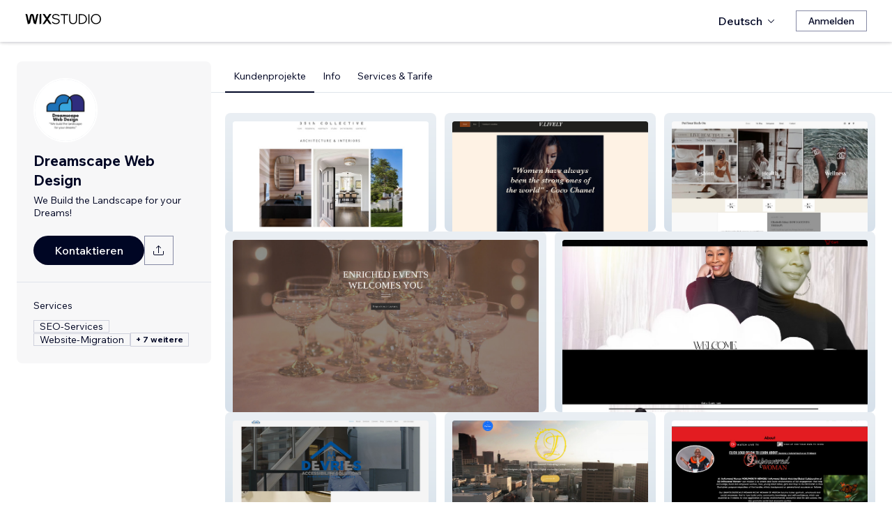

--- FILE ---
content_type: text/html; charset=utf-8
request_url: https://de.wix.com/studio/community/partners/impowered-marketing-group
body_size: 63565
content:
<!DOCTYPE html><html><head><meta charSet="utf-8" data-next-head=""/><meta name="viewport" content="width=device-width" data-next-head=""/><title data-next-head="">Dreamscape Web Design - Wix Marketplace</title><link rel="icon" sizes="192x192" href="https://static.wixstatic.com/shapes/0d6674_428e23ed30294cb9ad70d3ae93d06302.svg" type="image/x-icon" data-next-head=""/><link rel="apple-touch-icon" href="https://static.wixstatic.com/shapes/0d6674_428e23ed30294cb9ad70d3ae93d06302.svg" type="image/x-icon" data-next-head=""/><link rel="shortcut icon" type="image/x-icon" href="https://static.wixstatic.com/shapes/0d6674_428e23ed30294cb9ad70d3ae93d06302.svg" data-next-head=""/><link hrefLang="cs" rel="alternate" href="https://cs.wix.com/studio/community/partners/impowered-marketing-group" data-next-head=""/><link hrefLang="da" rel="alternate" href="https://da.wix.com/studio/community/partners/impowered-marketing-group" data-next-head=""/><link hrefLang="de" rel="alternate" href="https://de.wix.com/studio/community/partners/impowered-marketing-group" data-next-head=""/><link hrefLang="en" rel="alternate" href="https://www.wix.com/studio/community/partners/impowered-marketing-group" data-next-head=""/><link hrefLang="es" rel="alternate" href="https://es.wix.com/studio/community/partners/impowered-marketing-group" data-next-head=""/><link hrefLang="fr" rel="alternate" href="https://fr.wix.com/studio/community/partners/impowered-marketing-group" data-next-head=""/><link hrefLang="hi" rel="alternate" href="https://hi.wix.com/studio/community/partners/impowered-marketing-group" data-next-head=""/><link hrefLang="id" rel="alternate" href="https://id.wix.com/studio/community/partners/impowered-marketing-group" data-next-head=""/><link hrefLang="it" rel="alternate" href="https://it.wix.com/studio/community/partners/impowered-marketing-group" data-next-head=""/><link hrefLang="ja" rel="alternate" href="https://ja.wix.com/studio/community/partners/impowered-marketing-group" data-next-head=""/><link hrefLang="ko" rel="alternate" href="https://ko.wix.com/studio/community/partners/impowered-marketing-group" data-next-head=""/><link hrefLang="nl" rel="alternate" href="https://nl.wix.com/studio/community/partners/impowered-marketing-group" data-next-head=""/><link hrefLang="no" rel="alternate" href="https://no.wix.com/studio/community/partners/impowered-marketing-group" data-next-head=""/><link hrefLang="pl" rel="alternate" href="https://pl.wix.com/studio/community/partners/impowered-marketing-group" data-next-head=""/><link hrefLang="pt" rel="alternate" href="https://pt.wix.com/studio/community/partners/impowered-marketing-group" data-next-head=""/><link hrefLang="ru" rel="alternate" href="https://ru.wix.com/studio/community/partners/impowered-marketing-group" data-next-head=""/><link hrefLang="sv" rel="alternate" href="https://sv.wix.com/studio/community/partners/impowered-marketing-group" data-next-head=""/><link hrefLang="th" rel="alternate" href="https://th.wix.com/studio/community/partners/impowered-marketing-group" data-next-head=""/><link hrefLang="tr" rel="alternate" href="https://tr.wix.com/studio/community/partners/impowered-marketing-group" data-next-head=""/><link hrefLang="uk" rel="alternate" href="https://uk.wix.com/studio/community/partners/impowered-marketing-group" data-next-head=""/><link hrefLang="vi" rel="alternate" href="https://vi.wix.com/studio/community/partners/impowered-marketing-group" data-next-head=""/><link hrefLang="zh" rel="alternate" href="https://zh.wix.com/studio/community/partners/impowered-marketing-group" data-next-head=""/><link hrefLang="x-default" rel="alternate" href="https://www.wix.com/studio/community/partners/impowered-marketing-group" data-next-head=""/><meta name="description" content="Dreamscape Web Design kann im Wix Marketplace engagiert werden. Sieh dir das Profil, die Bewertungen, das Portfolio und die Preise an und nimm Kontakt auf, um dein Projekt zu starten." data-next-head=""/><meta name="robots" content="index,follow" data-next-head=""/><meta property="og:url" content="https://de.wix.com/studio/community/partners/impowered-marketing-group" data-next-head=""/><meta property="og:type" content="website" data-next-head=""/><meta property="og:title" content="Dreamscape Web Design - Wix Marketplace" data-next-head=""/><meta property="og:description" content="Dreamscape Web Design kann im Wix Marketplace engagiert werden. Sieh dir das Profil, die Bewertungen, das Portfolio und die Preise an und nimm Kontakt auf, um dein Projekt zu starten." data-next-head=""/><meta property="og:image" content="https://wixmp-cca7fdc52d9b9ae8ca79a86d.wixmp.com/marketplace/partners/6e55e850-46f3-48b0-813b-b56c06101e28/profile-image/1672810166352/Dreamscape%20Web%20Development.png" data-next-head=""/><meta name="twitter:card" content="summary_large_image" data-next-head=""/><meta property="twitter:domain" content="wix.com" data-next-head=""/><meta property="twitter:url" content="https://de.wix.com/studio/community/partners/impowered-marketing-group" data-next-head=""/><meta name="twitter:title" content="Dreamscape Web Design - Wix Marketplace" data-next-head=""/><meta name="twitter:description" content="Dreamscape Web Design kann im Wix Marketplace engagiert werden. Sieh dir das Profil, die Bewertungen, das Portfolio und die Preise an und nimm Kontakt auf, um dein Projekt zu starten." data-next-head=""/><meta name="twitter:image" content="https://wixmp-cca7fdc52d9b9ae8ca79a86d.wixmp.com/marketplace/partners/6e55e850-46f3-48b0-813b-b56c06101e28/profile-image/1672810166352/Dreamscape%20Web%20Development.png" data-next-head=""/><link rel="canonical" href="https://de.wix.com/studio/community/partners/impowered-marketing-group" data-next-head=""/><script type="application/ld+json" data-next-head="">{"@context":"https://schema.org","@type":"LocalBusiness","@address":{"@type":"PostalAddress","addressRegion":"Atlanta","addressCountry":"US"},"name":"Dreamscape Web Design","priceRange":"$100-$550","url":"https://www.dreamscapewd.com/","image":"https://wixmp-cca7fdc52d9b9ae8ca79a86d.wixmp.com/marketplace/partners/6e55e850-46f3-48b0-813b-b56c06101e28/profile-image/1672810166352/Dreamscape%20Web%20Development.png"}</script><link rel="icon" sizes="192x192" href="https://www.wix.com/favicon.ico" type="image/x-icon"/><link rel="apple-touch-icon" href="https://www.wix.com/favicon.ico" type="image/x-icon"/><link rel="shortcut icon" type="image/x-icon" href="https://www.wix.com/favicon.ico"/><link rel="preload" href="https://static.parastorage.com/services/partners-marketplace-nextjs/dist/_next/static/chunks/a07973afe85c6e70.css" as="style"/><link rel="stylesheet" href="https://static.parastorage.com/services/partners-marketplace-nextjs/dist/_next/static/chunks/a07973afe85c6e70.css" data-n-g=""/><link rel="preload" href="https://static.parastorage.com/services/partners-marketplace-nextjs/dist/_next/static/chunks/599c1a70f318db98.css" as="style"/><link rel="stylesheet" href="https://static.parastorage.com/services/partners-marketplace-nextjs/dist/_next/static/chunks/599c1a70f318db98.css" data-n-g=""/><link rel="preload" href="https://static.parastorage.com/services/partners-marketplace-nextjs/dist/_next/static/chunks/3727d332fe3081db.css" as="style"/><link rel="stylesheet" href="https://static.parastorage.com/services/partners-marketplace-nextjs/dist/_next/static/chunks/3727d332fe3081db.css" data-n-p=""/><link rel="preload" href="https://static.parastorage.com/services/partners-marketplace-nextjs/dist/_next/static/chunks/a9d0c0e1c4a882bc.css" as="style"/><link rel="stylesheet" href="https://static.parastorage.com/services/partners-marketplace-nextjs/dist/_next/static/chunks/a9d0c0e1c4a882bc.css" data-n-p=""/><link rel="preload" href="https://static.parastorage.com/services/partners-marketplace-nextjs/dist/_next/static/chunks/19e49b3415a518e7.css" as="style"/><link rel="stylesheet" href="https://static.parastorage.com/services/partners-marketplace-nextjs/dist/_next/static/chunks/19e49b3415a518e7.css" data-n-p=""/><link rel="preload" href="https://static.parastorage.com/services/partners-marketplace-nextjs/dist/_next/static/chunks/95d546b30f5488ba.css" as="style"/><link rel="stylesheet" href="https://static.parastorage.com/services/partners-marketplace-nextjs/dist/_next/static/chunks/95d546b30f5488ba.css" data-n-p=""/><noscript data-n-css=""></noscript><script defer="" nomodule="" src="https://static.parastorage.com/services/partners-marketplace-nextjs/dist/_next/static/chunks/a6dad97d9634a72d.js"></script><script src="https://static.parastorage.com/services/partners-marketplace-nextjs/dist/_next/static/chunks/cd3b729cec1212b7.js" defer=""></script><script src="https://static.parastorage.com/services/partners-marketplace-nextjs/dist/_next/static/chunks/66fde2f0d035e0c3.js" defer=""></script><script src="https://static.parastorage.com/services/partners-marketplace-nextjs/dist/_next/static/chunks/d9f04494e59c1c57.js" defer=""></script><script src="https://static.parastorage.com/services/partners-marketplace-nextjs/dist/_next/static/chunks/c077b7a085e19b78.js" defer=""></script><script src="https://static.parastorage.com/services/partners-marketplace-nextjs/dist/_next/static/chunks/98839674991eec0d.js" defer=""></script><script src="https://static.parastorage.com/services/partners-marketplace-nextjs/dist/_next/static/chunks/9323bf1ff63d4a21.js" defer=""></script><script src="https://static.parastorage.com/services/partners-marketplace-nextjs/dist/_next/static/chunks/6b600ecd2a8aaac7.js" defer=""></script><script src="https://static.parastorage.com/services/partners-marketplace-nextjs/dist/_next/static/chunks/turbopack-607b744427e8e242.js" defer=""></script><script src="https://static.parastorage.com/services/partners-marketplace-nextjs/dist/_next/static/chunks/ee6c5a21f16fa5c9.js" defer=""></script><script src="https://static.parastorage.com/services/partners-marketplace-nextjs/dist/_next/static/chunks/5654ca1d39e3077c.js" defer=""></script><script src="https://static.parastorage.com/services/partners-marketplace-nextjs/dist/_next/static/chunks/b548f16330565bdd.js" defer=""></script><script src="https://static.parastorage.com/services/partners-marketplace-nextjs/dist/_next/static/chunks/5b4c666f80602446.js" defer=""></script><script src="https://static.parastorage.com/services/partners-marketplace-nextjs/dist/_next/static/chunks/a58e77903ed625f0.js" defer=""></script><script src="https://static.parastorage.com/services/partners-marketplace-nextjs/dist/_next/static/chunks/81134d09d606936e.js" defer=""></script><script src="https://static.parastorage.com/services/partners-marketplace-nextjs/dist/_next/static/chunks/cd43085e068a148d.js" defer=""></script><script src="https://static.parastorage.com/services/partners-marketplace-nextjs/dist/_next/static/chunks/6576a5fea6e5f3c9.js" defer=""></script><script src="https://static.parastorage.com/services/partners-marketplace-nextjs/dist/_next/static/chunks/1262c1819bfcbc45.js" defer=""></script><script src="https://static.parastorage.com/services/partners-marketplace-nextjs/dist/_next/static/chunks/6a14e7d8f956b0c9.js" defer=""></script><script src="https://static.parastorage.com/services/partners-marketplace-nextjs/dist/_next/static/chunks/1bc6b9fd8a6ab119.js" defer=""></script><script src="https://static.parastorage.com/services/partners-marketplace-nextjs/dist/_next/static/chunks/353c071bb407711c.js" defer=""></script><script src="https://static.parastorage.com/services/partners-marketplace-nextjs/dist/_next/static/chunks/bb0120a6ba3e1fb6.js" defer=""></script><script src="https://static.parastorage.com/services/partners-marketplace-nextjs/dist/_next/static/chunks/6e02a7258ab311e2.js" defer=""></script><script src="https://static.parastorage.com/services/partners-marketplace-nextjs/dist/_next/static/chunks/fc7e926e60f09e66.js" defer=""></script><script src="https://static.parastorage.com/services/partners-marketplace-nextjs/dist/_next/static/chunks/a667141d2fbe11d7.js" defer=""></script><script src="https://static.parastorage.com/services/partners-marketplace-nextjs/dist/_next/static/chunks/3275b33ee37dd92f.js" defer=""></script><script src="https://static.parastorage.com/services/partners-marketplace-nextjs/dist/_next/static/chunks/d9d4b09a6b56ef31.js" defer=""></script><script src="https://static.parastorage.com/services/partners-marketplace-nextjs/dist/_next/static/chunks/97f9c55334a21e33.js" defer=""></script><script src="https://static.parastorage.com/services/partners-marketplace-nextjs/dist/_next/static/chunks/6c97fb7dde048229.js" defer=""></script><script src="https://static.parastorage.com/services/partners-marketplace-nextjs/dist/_next/static/chunks/ec8b8d378b8c22e9.js" defer=""></script><script src="https://static.parastorage.com/services/partners-marketplace-nextjs/dist/_next/static/chunks/516eb557a082ac38.js" defer=""></script><script src="https://static.parastorage.com/services/partners-marketplace-nextjs/dist/_next/static/chunks/059fbdd0694f5c7c.js" defer=""></script><script src="https://static.parastorage.com/services/partners-marketplace-nextjs/dist/_next/static/chunks/turbopack-b0278df1fbe31684.js" defer=""></script><script src="https://static.parastorage.com/services/partners-marketplace-nextjs/dist/_next/static/A55-MKUOB5ddBI3UrRV2M/_ssgManifest.js" defer=""></script><script src="https://static.parastorage.com/services/partners-marketplace-nextjs/dist/_next/static/A55-MKUOB5ddBI3UrRV2M/_buildManifest.js" defer=""></script></head><body><div id="__next"><span data-newcolorsbranding="true" class="wds_1_241_0_newColorsBranding__root wds_1_241_0_madefordisplay__madefordisplay wds_1_241_0_madefor__madefor"><div data-hook="profile-page" class="wds_1_241_0_Box__root wds_1_241_0_Box---direction-10-horizontal Profile-module-scss-module__Av1U0a__profileAccessibility" style="background-color:white;--wds_1_241_0_Box-gap:0;display:block"><div class="Profile-module-scss-module__Av1U0a__stickyHeader"><header data-hook="marketplace-header"><div id="mph" class="AgencyProfileHeader-module-scss-module__bpmP_W__marketplaceHeader "><div class="AgencyProfileHeader-module-scss-module__bpmP_W__container"><nav class="AgencyProfileHeader-module-scss-module__bpmP_W__nav"><ul class="AgencyProfileHeader-module-scss-module__bpmP_W__navList"><li class="FormattedMarketplaceLogo-module-scss-module__6V9lfq__cell "><a href="https://www.wix.com/studio" aria-label="Wix Marketplace" data-hook="logo-link" style="height:23px;align-content:center"><div style="display:flex;flex-direction:row;align-items:flex-end;gap:3.4px"><svg width="38" height="16" viewBox="0 0 38 16" fill="none" xmlns="http://www.w3.org/2000/svg"><path d="M37.894 0.929688H35.832C35.26 0.929688 34.7254 1.21293 34.4042 1.68661L31.6467 5.75447C31.5732 5.86235 31.4141 5.86235 31.3405 5.75447L28.583 1.68661C28.2624 1.21293 27.7272 0.929688 27.1552 0.929688H25.0933L30.0055 8.17591L25.1204 15.3817H27.1823C27.7543 15.3817 28.2889 15.0985 28.6102 14.6248L31.3405 10.5973C31.4141 10.4895 31.5732 10.4895 31.6467 10.5973L34.3771 14.6248C34.6977 15.0985 35.2329 15.3817 35.8049 15.3817H37.8668L32.9817 8.17591L37.894 0.929688Z" fill="black"></path><path d="M20.8491 2.40798V15.3817H21.8346C22.6513 15.3817 23.3131 14.72 23.3131 13.9035V0.929688H22.3276C21.5109 0.929688 20.8491 1.59139 20.8491 2.40798Z" fill="black"></path><path d="M19.0432 0.929688H18.1662C17.2007 0.929688 16.3641 1.59742 16.1501 2.53875L14.1883 11.1632L12.4711 3.11247C12.1534 1.62454 10.6267 0.621133 9.06447 1.05263C8.06937 1.32743 7.33164 2.16813 7.11646 3.17756L5.41677 11.1524L3.45852 2.53936C3.24395 1.59802 2.40736 0.929688 1.44179 0.929688H0.56543L3.8521 15.3811H5.09733C6.22744 15.3811 7.20386 14.5911 7.43952 13.4858L9.54063 3.62593C9.56655 3.50359 9.67624 3.415 9.80101 3.415C9.92577 3.415 10.0355 3.50359 10.0614 3.62593L12.1643 13.4864C12.4 14.5917 13.3764 15.3811 14.5065 15.3811H15.7559L19.0432 0.929688Z" fill="black"></path></svg><svg width="71" height="15" viewBox="0 0 71 15" fill="none" xmlns="http://www.w3.org/2000/svg"><path d="M0.295898 12.0191L1.40733 10.9662C2.01829 11.6681 2.72025 12.2206 3.5132 12.6236C4.31915 13.0265 5.22909 13.228 6.24303 13.228C6.99698 13.228 7.66644 13.111 8.25141 12.8771C8.83637 12.6431 9.29784 12.3181 9.63582 11.9021C9.9738 11.4731 10.1428 10.9727 10.1428 10.4007C10.1428 9.67275 9.83731 9.10728 9.22635 8.70431C8.61539 8.28833 7.57545 7.96985 6.10654 7.74887C4.83262 7.55388 3.81218 7.3004 3.04523 6.98841C2.29128 6.66343 1.74531 6.26046 1.40733 5.77949C1.06935 5.29852 0.900361 4.72005 0.900361 4.0441C0.900361 3.25114 1.12135 2.55569 1.56332 1.95772C2.00529 1.34676 2.61626 0.872291 3.39621 0.534312C4.17616 0.196333 5.0731 0.0273438 6.08704 0.0273438C7.24397 0.0273438 8.26441 0.25483 9.14835 0.709801C10.0453 1.16477 10.8382 1.79523 11.5272 2.60118L10.4353 3.63462C9.87631 2.94566 9.25885 2.3997 8.58289 1.99672C7.91993 1.59375 7.08798 1.39226 6.08704 1.39226C5.02111 1.39226 4.15016 1.63274 3.4742 2.11372C2.79824 2.58169 2.46026 3.21865 2.46026 4.0246C2.46026 4.64856 2.74625 5.13603 3.31821 5.48701C3.89018 5.83799 4.87162 6.11747 6.26253 6.32546C7.58845 6.52044 8.64788 6.79343 9.44083 7.1444C10.2338 7.48238 10.8057 7.91786 11.1567 8.45082C11.5207 8.98379 11.7027 9.62725 11.7027 10.3812C11.7027 11.2132 11.4687 11.9476 11.0007 12.5846C10.5458 13.2085 9.9088 13.7025 9.08986 14.0665C8.27091 14.4175 7.32196 14.5929 6.24303 14.5929C4.99511 14.5929 3.87718 14.3655 2.88924 13.9105C1.9143 13.4555 1.04985 12.8251 0.295898 12.0191Z" fill="black"></path><path d="M19.0481 14.281H17.5467V1.68474H12.906V0.339324H23.6888V1.68474H19.0481V14.281Z" fill="black"></path><path d="M36.4215 0.339324V8.7823C36.4215 10.6152 35.9276 12.0451 34.9396 13.072C33.9517 14.086 32.5868 14.5929 30.8449 14.5929C29.116 14.5929 27.7511 14.086 26.7501 13.072C25.7622 12.0451 25.2682 10.6152 25.2682 8.7823V0.339324H26.7696V8.7823C26.7696 10.2252 27.1271 11.3301 27.8421 12.0971C28.557 12.8511 29.558 13.228 30.8449 13.228C32.1448 13.228 33.1522 12.8511 33.8672 12.0971C34.5821 11.3301 34.9396 10.2252 34.9396 8.7823V0.339324H36.4215Z" fill="black"></path><path d="M38.9501 14.281V0.339324H43.4543C44.8843 0.339324 46.1387 0.638306 47.2176 1.23627C48.3096 1.83423 49.161 2.65968 49.772 3.71262C50.3829 4.75255 50.6884 5.94848 50.6884 7.3004C50.6884 8.65231 50.3829 9.85474 49.772 10.9077C49.161 11.9606 48.3096 12.7861 47.2176 13.384C46.1387 13.982 44.8843 14.281 43.4543 14.281H38.9501ZM40.4515 12.916H43.4543C44.6113 12.916 45.6122 12.6821 46.4572 12.2141C47.3151 11.7461 47.9716 11.0897 48.4265 10.2447C48.8945 9.39977 49.1285 8.41833 49.1285 7.3004C49.1285 6.18246 48.8945 5.20752 48.4265 4.37558C47.9716 3.53063 47.3151 2.87417 46.4572 2.4062C45.6122 1.93823 44.6113 1.70424 43.4543 1.70424H40.4515V12.916Z" fill="black"></path><path d="M54.3193 14.281H52.8179V0.339324H54.3193V14.281Z" fill="black"></path><path d="M63.6996 14.5929C62.6596 14.5929 61.6977 14.411 60.8138 14.047C59.9428 13.683 59.1759 13.176 58.5129 12.5261C57.8629 11.8631 57.356 11.0897 56.992 10.2057C56.641 9.30877 56.4655 8.34033 56.4655 7.3004C56.4655 6.26046 56.641 5.29852 56.992 4.41457C57.356 3.53063 57.8629 2.76368 58.5129 2.11372C59.1759 1.45076 59.9428 0.937288 60.8138 0.57331C61.6977 0.209333 62.6596 0.0273438 63.6996 0.0273438C64.7395 0.0273438 65.695 0.209333 66.5659 0.57331C67.4499 0.937288 68.2168 1.45076 68.8668 2.11372C69.5297 2.76368 70.0367 3.53063 70.3877 4.41457C70.7516 5.29852 70.9336 6.26046 70.9336 7.3004C70.9336 8.34033 70.7516 9.30877 70.3877 10.2057C70.0367 11.0897 69.5297 11.8631 68.8668 12.5261C68.2168 13.176 67.4499 13.683 66.5659 14.047C65.695 14.411 64.7395 14.5929 63.6996 14.5929ZM63.6996 13.228C64.8175 13.228 65.799 12.9745 66.6439 12.4676C67.5018 11.9606 68.1713 11.2587 68.6523 10.3617C69.1332 9.46476 69.3737 8.44432 69.3737 7.3004C69.3737 6.15647 69.1332 5.14253 68.6523 4.25858C68.1713 3.36164 67.5018 2.65968 66.6439 2.15271C65.799 1.64574 64.8175 1.39226 63.6996 1.39226C62.5947 1.39226 61.6132 1.64574 60.7553 2.15271C59.8973 2.65968 59.2279 3.36164 58.7469 4.25858C58.2659 5.14253 58.0254 6.15647 58.0254 7.3004C58.0254 8.44432 58.2659 9.46476 58.7469 10.3617C59.2279 11.2587 59.8973 11.9606 60.7553 12.4676C61.6132 12.9745 62.5947 13.228 63.6996 13.228Z" fill="black"></path></svg></div></a></li><li class="AgencyProfileHeader-module-scss-module__bpmP_W__cell AgencyProfileHeader-module-scss-module__bpmP_W__desktop AgencyProfileHeader-module-scss-module__bpmP_W__right AgencyProfileHeader-module-scss-module__bpmP_W__last"><div data-height="12px" data-width="72px" data-skin="light"><div class="wds_1_241_0_Box__root wds_1_241_0_Box---direction-10-horizontal wds_1_241_0_SkeletonRectangle__root wds_1_241_0_SkeletonRectangle---skin-5-light" style="width:72px;height:12px;--wds_1_241_0_Box-gap:0"></div></div></li><li class="AgencyProfileHeader-module-scss-module__bpmP_W__cell AgencyProfileHeader-module-scss-module__bpmP_W__mobile AgencyProfileHeader-module-scss-module__bpmP_W__right"><button aria-label="Menü öffnen" data-hook="mobile-menu" class="AgencyProfileHeader-module-scss-module__bpmP_W__mobileButton"><svg viewBox="0 0 24 24" fill="currentColor" width="24" height="24"><path d="M20,17 L20,18 L4,18 L4,17 L20,17 Z M20,12 L20,13 L4,13 L4,12 L20,12 Z M20,7 L20,8 L4,8 L4,7 L20,7 Z"></path></svg></button></li></ul></nav></div><div role="list" data-hook="mobile-menu-container" class="AgencyProfileHeader-module-scss-module__bpmP_W__mobileMenu "><div class="wds_1_241_0_Box__root wds_1_241_0_Box---direction-8-vertical" style="--wds_1_241_0_Box-gap:0"><div class="MobileScreens-module-scss-module__--V2iq__linkWrapper" role="listitem"><button data-hook="language-selector-link" data-skin="dark" data-weight="normal" data-underline="none" data-size="medium" class="wds_1_241_0_ButtonCore__root wds_1_241_0_Focusable__root wds_1_241_0_TextButton__root wds_1_241_0_TextButton---skin-4-dark wds_1_241_0_TextButton---underline-4-none wds_1_241_0_TextButton---weight-6-normal wds_1_241_0_TextButton---size-6-medium MobileScreens-module-scss-module__kEQb3a__mobileMenuTextButton" type="button" tabindex="0" aria-disabled="false"><span class="wds_1_241_0_ButtonCore__content"><div class="wds_1_241_0_Box__root wds_1_241_0_Box---direction-10-horizontal" style="--wds_1_241_0_Box-gap:0"><div class="wds_1_241_0_Box__root wds_1_241_0_Box---direction-10-horizontal" style="padding-right:calc(var(--wds-space-100, 6px) * 1);--wds_1_241_0_Box-gap:0"><svg viewBox="0 0 24 24" fill="currentColor" width="24" height="24"><path d="M4.42676427,15 L7.19778729,15 C7.069206,14.209578 7,13.3700549 7,12.5 C7,11.6299451 7.069206,10.790422 7.19778729,10 L4.42676427,10 C4.15038555,10.7819473 4,11.6234114 4,12.5 C4,13.3765886 4.15038555,14.2180527 4.42676427,15 Z M4.86504659,16 C5.7403587,17.6558985 7.21741102,18.9446239 9.0050441,19.5750165 C8.30729857,18.6953657 7.74701714,17.4572396 7.39797964,16 L4.86504659,16 Z M18.5732357,15 C18.8496144,14.2180527 19,13.3765886 19,12.5 C19,11.6234114 18.8496144,10.7819473 18.5732357,10 L15.8022127,10 C15.930794,10.790422 16,11.6299451 16,12.5 C16,13.3700549 15.930794,14.209578 15.8022127,15 L18.5732357,15 Z M18.1349534,16 L15.6020204,16 C15.2529829,17.4572396 14.6927014,18.6953657 13.9949559,19.5750165 C15.782589,18.9446239 17.2596413,17.6558985 18.1349534,16 Z M8.21230689,15 L14.7876931,15 C14.9240019,14.2216581 15,13.3811544 15,12.5 C15,11.6188456 14.9240019,10.7783419 14.7876931,10 L8.21230689,10 C8.07599807,10.7783419 8,11.6188456 8,12.5 C8,13.3811544 8.07599807,14.2216581 8.21230689,15 Z M8.42865778,16 C9.05255412,18.3998027 10.270949,20 11.5,20 C12.729051,20 13.9474459,18.3998027 14.5713422,16 L8.42865778,16 Z M4.86504659,9 L7.39797964,9 C7.74701714,7.54276045 8.30729857,6.30463431 9.0050441,5.42498347 C7.21741102,6.05537614 5.7403587,7.34410146 4.86504659,9 Z M18.1349534,9 C17.2596413,7.34410146 15.782589,6.05537614 13.9949559,5.42498347 C14.6927014,6.30463431 15.2529829,7.54276045 15.6020204,9 L18.1349534,9 Z M8.42865778,9 L14.5713422,9 C13.9474459,6.60019727 12.729051,5 11.5,5 C10.270949,5 9.05255412,6.60019727 8.42865778,9 Z M11.5,21 C6.80557963,21 3,17.1944204 3,12.5 C3,7.80557963 6.80557963,4 11.5,4 C16.1944204,4 20,7.80557963 20,12.5 C20,17.1944204 16.1944204,21 11.5,21 Z"></path></svg></div>Deutsch</div></span><svg viewBox="0 0 24 24" fill="currentColor" width="24" height="24" class="wds_1_241_0_ButtonCore__suffix" data-hook="suffix-icon"><path d="M9.14644661,8.14512634 C9.34170876,7.9498642 9.65829124,7.9498642 9.85355339,8.14512634 L14.206596,12.5 L9.85355339,16.8536987 C9.65829124,17.0489609 9.34170876,17.0489609 9.14644661,16.8536987 C8.95118446,16.6584366 8.95118446,16.3418541 9.14644661,16.1465919 L12.7923824,12.5 L9.14644661,8.85223312 C8.95118446,8.65697098 8.95118446,8.34038849 9.14644661,8.14512634 Z"></path></svg></button></div><div class="MobileScreens-module-scss-module__--V2iq__divider"></div><div class="MobileScreens-module-scss-module__--V2iq__linkWrapper" role="listitem"><a data-hook="contactSupport-link" data-weight="normal" data-skin="dark" data-underline="none" data-size="medium" class="wds_1_241_0_ButtonCore__root wds_1_241_0_Focusable__root wds_1_241_0_TextButton__root wds_1_241_0_TextButton---skin-4-dark wds_1_241_0_TextButton---underline-4-none wds_1_241_0_TextButton---weight-6-normal wds_1_241_0_TextButton---size-6-medium" type="button" href="https://www.wix.com/contact" tabindex="0" aria-disabled="false"><span class="wds_1_241_0_ButtonCore__content">Support kontaktieren</span></a></div><div class="MobileScreens-module-scss-module__--V2iq__linkWrapper" role="listitem"><a data-hook="wix-link" data-weight="normal" data-skin="dark" data-underline="none" data-size="medium" class="wds_1_241_0_ButtonCore__root wds_1_241_0_Focusable__root wds_1_241_0_TextButton__root wds_1_241_0_TextButton---skin-4-dark wds_1_241_0_TextButton---underline-4-none wds_1_241_0_TextButton---weight-6-normal wds_1_241_0_TextButton---size-6-medium" type="button" href="https://www.wix.com" tabindex="0" aria-disabled="false"><span class="wds_1_241_0_ButtonCore__content">Wix.com öffnen</span></a></div><div class="MobileScreens-module-scss-module__--V2iq__mobileMenuStickBottom"><div class="MobileScreens-module-scss-module__--V2iq__topGradient"></div><div class="MobileScreens-module-scss-module__--V2iq__content"><div class="MobileScreens-module-scss-module__--V2iq__divider"></div><div class="MobileScreens-module-scss-module__--V2iq__buttons"><button data-hook="login-btn" aria-label="Anmelden" data-skin="standard" data-priority="secondary" data-size="large" class="wds_1_241_0_ButtonCore__root wds_1_241_0_Focusable__root wds_1_241_0_Button__root wds_1_241_0_Button---skin-8-standard wds_1_241_0_Button---priority-9-secondary wds_1_241_0_Button---size-5-large" type="button" tabindex="0"><span class="wds_1_241_0_ButtonCore__content">Anmelden</span></button></div></div></div></div></div></div></header></div><div data-hook="profile-page-container" class="wds_1_241_0_Box__root wds_1_241_0_Box---direction-10-horizontal Profile-module-scss-module__Av1U0a__profilePageContainer" style="--wds_1_241_0_Box-gap:0"><div data-hook="left-panel" class="wds_1_241_0_Box__root wds_1_241_0_Box---direction-8-vertical Profile-module-scss-module__Av1U0a__leftPanel" style="--wds_1_241_0_Box-gap:0"><div data-hook="profile-contact-panel" class="wds_1_241_0_Box__root wds_1_241_0_Box---direction-8-vertical ContactPanel-module-scss-module__7856Gq__fixedLeftbar ContactPanel-module-scss-module__7856Gq__container" style="width:279px;--wds_1_241_0_Box-gap:0"><div class="wds_1_241_0_Box__root wds_1_241_0_Box---direction-8-vertical ContactPanel-module-scss-module__7856Gq__contentContainer ContactPanel-module-scss-module__7856Gq__sectionPadding" style="--wds_1_241_0_Box-gap:0"><div class="ContactPanel-module-scss-module__7856Gq__profileImageContainer"><img width="90px" height="90px" class="wds_1_241_0_Image__root wds_1_241_0_Image--transparent" data-transparent="true" src="https://img-wixmp-cca7fdc52d9b9ae8ca79a86d.wixmp.com/marketplace/partners/6e55e850-46f3-48b0-813b-b56c06101e28/profile-image/1672810166352/Dreamscape%20Web%20Development.png/v1/fill/w_190,h_190/Dreamscape%20Web%20Development.png" alt="Dreamscape Web Design" style="object-fit:cover;object-position:center;border-radius:100px"/></div><div class="wds_1_241_0_Box__root wds_1_241_0_Box---direction-10-horizontal ContactPanel-module-scss-module__7856Gq__businessNameContainer" style="--wds_1_241_0_Box-gap:0"><h1 weight="normal" style="--wds_1_241_0_TextComponent-maxLines:2" data-hook="contact-panel-business-name" class="wds_1_241_0_Heading__root wds_1_241_0_Heading---appearance-2-H2 wds_1_241_0_Heading--newColorsBranding wds_1_241_0_TextComponent__text wds_1_241_0_TextComponent---ellipsisLines-9-multiline" data-size="large" data-light="false" data-mask="false">Dreamscape Web Design</h1></div><div class="wds_1_241_0_Box__root wds_1_241_0_Box---direction-10-horizontal ContactPanel-module-scss-module__7856Gq__tagline" style="padding-top:6px;width:100%;--wds_1_241_0_Box-gap:0"><span width="100%" style="--wds_1_241_0_TextComponent-maxLines:2" data-mask="false" class="wds_1_241_0_Text__root wds_1_241_0_Text---size-5-small wds_1_241_0_Text---skin-8-standard wds_1_241_0_Text---weight-4-thin wds_1_241_0_Text---list-style-9-checkmark wds_1_241_0_Text---overflow-wrap-6-normal wds_1_241_0_TextComponent__text wds_1_241_0_TextComponent---ellipsisLines-9-multiline" data-size="small" data-secondary="false" data-skin="standard" data-light="false" data-weight="thin" data-widows="false" data-list-style="checkmark" data-overflow-wrap="normal">We Build the Landscape for your Dreams!</span></div><div class="wds_1_241_0_Box__root wds_1_241_0_Box---direction-10-horizontal" style="padding-top:24px;padding-bottom:calc(0 * var(--wds-space-100, 6px));--wds_1_241_0_Box-gap:6px"><a data-hook="profile-contact-button-direct-email" data-size="large" data-skin="dark" class="wds_1_241_0_ButtonCore__root wds_1_241_0_Focusable__root wds_1_241_0_Button__root wds_1_241_0_Button---skin-4-dark wds_1_241_0_Button---priority-7-primary wds_1_241_0_Button---size-5-large ContactButton-module-scss-module__fAe4JG__contactButton" type="button" href="mailto:dreamscapewd@gmail.com" tabindex="0"><span class="wds_1_241_0_ButtonCore__content">Kontaktieren</span></a><div data-content-hook="popover-content--0" class="wds_1_241_0_Popover__root wds_1_241_0_Popover---skin-4-dark wds_1_241_0_Tooltip__root wds_1_241_0_Tooltip---size-6-medium" data-zindex="6000" data-size="medium"><div class="wds_1_241_0_Popover__element" data-hook="popover-element"><button data-hook="profile-contact-panel-share" data-priority="secondary" data-skin="dark" data-size="medium" class="wds_1_241_0_ButtonCore__root wds_1_241_0_Focusable__root wds_1_241_0_Button__root wds_1_241_0_Button---skin-4-dark wds_1_241_0_Button---priority-9-secondary wds_1_241_0_Button---size-6-medium ContactPanel-module-scss-module__7856Gq__shareButton" type="button" tabindex="0"><span class="wds_1_241_0_ButtonCore__content"><svg viewBox="0 0 24 24" fill="currentColor" width="24" height="24"><path d="M5,13 L5,17 C5,17.5522847 5.44771525,18 6,18 L17,18 C17.5522847,18 18,17.5522847 18,17 L18,13 L19,13 L19,17 C19,18.1045695 18.1045695,19 17,19 L6,19 C4.8954305,19 4,18.1045695 4,17 L4,13 L5,13 Z M11,6.70710678 L8.85355339,8.85355339 C8.65829124,9.04881554 8.34170876,9.04881554 8.14644661,8.85355339 C7.95118446,8.65829124 7.95118446,8.34170876 8.14644661,8.14644661 L11.5,4.79289322 L14.8535534,8.14644661 C15.0488155,8.34170876 15.0488155,8.65829124 14.8535534,8.85355339 C14.6582912,9.04881554 14.3417088,9.04881554 14.1464466,8.85355339 L12,6.70710678 L12,16 L11,16 L11,6.70710678 Z"></path></svg></span></button></div></div></div></div><hr class="wds_1_241_0_Divider__root wds_1_241_0_Divider---direction-10-horizontal wds_1_241_0_Divider---skin-5-light ContactPanel-module-scss-module__7856Gq__divider"/><div class="wds_1_241_0_Box__root wds_1_241_0_Box---direction-10-horizontal ContactPanel-module-scss-module__7856Gq__sectionPadding" style="--wds_1_241_0_Box-gap:0"><div class="wds_1_241_0_Box__root wds_1_241_0_Box---direction-8-vertical undefined " style="--wds_1_241_0_Box-gap:0"><span data-mask="false" class="wds_1_241_0_Text__root wds_1_241_0_Text---size-5-small wds_1_241_0_Text---skin-8-standard wds_1_241_0_Text---weight-4-thin wds_1_241_0_Text---list-style-9-checkmark wds_1_241_0_Text---overflow-wrap-6-normal" data-size="small" data-secondary="false" data-skin="standard" data-light="false" data-weight="thin" data-widows="false" data-list-style="checkmark" data-overflow-wrap="normal">Services</span><div data-hook="services-tags" class="wds_1_241_0_Box__root wds_1_241_0_Box---direction-10-horizontal" style="margin-top:12px;--wds_1_241_0_Box-gap:0"><div class="Services-module-scss-module__l_YS0q__normalHeight"><div class="MoreItemsButton-module-scss-module__-kh4Kq__root Services-module-scss-module__l_YS0q__servicesContainer" data-hook="more-items-button-root"><span class="wds_1_241_0_Tag__root wds_1_241_0_Tag---size-5-small wds_1_241_0_Tag---skin-13-lightOutlined Services-module-scss-module__l_YS0q__tag" data-size="small" data-skin="lightOutlined" data-hoverable="false" data-clickable="false" data-hook="tag-service-e5a2bfbf-0be2-45da-855d-519ec6e4015c" id="standard" style="max-width:200px"><span data-hook="tag-text" data-mask="false" class="wds_1_241_0_Text__root wds_1_241_0_Text---size-5-small wds_1_241_0_Text--secondary wds_1_241_0_Text---skin-8-standard wds_1_241_0_Text---weight-4-thin wds_1_241_0_Text---list-style-9-checkmark wds_1_241_0_Text---overflow-wrap-6-normal wds_1_241_0_TextComponent__text wds_1_241_0_TextComponent---ellipsisLines-10-singleLine wds_1_241_0_Tag__text" data-size="small" data-secondary="true" data-skin="standard" data-light="false" data-weight="thin" data-widows="false" data-list-style="checkmark" data-overflow-wrap="normal"><span data-mask="false" class="wds_1_241_0_Text__root wds_1_241_0_Text---size-5-small wds_1_241_0_Text---skin-8-standard wds_1_241_0_Text---weight-4-thin wds_1_241_0_Text---list-style-9-checkmark wds_1_241_0_Text---overflow-wrap-6-normal wds_1_241_0_TextComponent__text wds_1_241_0_TextComponent---ellipsisLines-10-singleLine" data-size="small" data-secondary="false" data-skin="standard" data-light="false" data-weight="thin" data-widows="false" data-list-style="checkmark" data-overflow-wrap="normal">SEO-Services</span></span></span><span class="wds_1_241_0_Tag__root wds_1_241_0_Tag---size-5-small wds_1_241_0_Tag---skin-13-lightOutlined Services-module-scss-module__l_YS0q__tag" data-size="small" data-skin="lightOutlined" data-hoverable="false" data-clickable="false" data-hook="tag-service-ebd0ba79-eb2d-499e-b6cd-3e93a78d518f" id="standard" style="max-width:200px"><span data-hook="tag-text" data-mask="false" class="wds_1_241_0_Text__root wds_1_241_0_Text---size-5-small wds_1_241_0_Text--secondary wds_1_241_0_Text---skin-8-standard wds_1_241_0_Text---weight-4-thin wds_1_241_0_Text---list-style-9-checkmark wds_1_241_0_Text---overflow-wrap-6-normal wds_1_241_0_TextComponent__text wds_1_241_0_TextComponent---ellipsisLines-10-singleLine wds_1_241_0_Tag__text" data-size="small" data-secondary="true" data-skin="standard" data-light="false" data-weight="thin" data-widows="false" data-list-style="checkmark" data-overflow-wrap="normal"><span data-mask="false" class="wds_1_241_0_Text__root wds_1_241_0_Text---size-5-small wds_1_241_0_Text---skin-8-standard wds_1_241_0_Text---weight-4-thin wds_1_241_0_Text---list-style-9-checkmark wds_1_241_0_Text---overflow-wrap-6-normal wds_1_241_0_TextComponent__text wds_1_241_0_TextComponent---ellipsisLines-10-singleLine" data-size="small" data-secondary="false" data-skin="standard" data-light="false" data-weight="thin" data-widows="false" data-list-style="checkmark" data-overflow-wrap="normal">Website-Migration</span></span></span><span class="wds_1_241_0_Tag__root wds_1_241_0_Tag---size-5-small wds_1_241_0_Tag---skin-13-lightOutlined Services-module-scss-module__l_YS0q__tag" data-size="small" data-skin="lightOutlined" data-hoverable="false" data-clickable="false" data-hook="tag-service-d6865737-811e-4765-9a04-7b0b458e1130" id="standard" style="max-width:200px"><span data-hook="tag-text" data-mask="false" class="wds_1_241_0_Text__root wds_1_241_0_Text---size-5-small wds_1_241_0_Text--secondary wds_1_241_0_Text---skin-8-standard wds_1_241_0_Text---weight-4-thin wds_1_241_0_Text---list-style-9-checkmark wds_1_241_0_Text---overflow-wrap-6-normal wds_1_241_0_TextComponent__text wds_1_241_0_TextComponent---ellipsisLines-10-singleLine wds_1_241_0_Tag__text" data-size="small" data-secondary="true" data-skin="standard" data-light="false" data-weight="thin" data-widows="false" data-list-style="checkmark" data-overflow-wrap="normal"><span data-mask="false" class="wds_1_241_0_Text__root wds_1_241_0_Text---size-5-small wds_1_241_0_Text---skin-8-standard wds_1_241_0_Text---weight-4-thin wds_1_241_0_Text---list-style-9-checkmark wds_1_241_0_Text---overflow-wrap-6-normal wds_1_241_0_TextComponent__text wds_1_241_0_TextComponent---ellipsisLines-10-singleLine" data-size="small" data-secondary="false" data-skin="standard" data-light="false" data-weight="thin" data-widows="false" data-list-style="checkmark" data-overflow-wrap="normal">Mobile Website</span></span></span><div data-hook="more-items-popover" data-popover-root="true" data-list-type="action" class="wds_1_241_0_PopoverNext__root wds_1_241_0_DropdownBase__root wds_1_241_0_DropdownBase--withWidth wds_1_241_0_PopoverMenu__root MoreItemsButton-module-scss-module__-kh4Kq__popoverMenu"><div data-hook="more-items-popover-trigger" class="wds_1_241_0_PopoverNextTrigger__root wds_1_241_0_DropdownBase__trigger" aria-expanded="false" aria-haspopup="dialog"><button data-hook="tag-more-count" aria-haspopup="menu" aria-expanded="false" data-size="tiny" data-priority="secondary" data-skin="dark" class="wds_1_241_0_ButtonCore__root wds_1_241_0_Focusable__root wds_1_241_0_Button__root wds_1_241_0_Button---skin-4-dark wds_1_241_0_Button---priority-9-secondary wds_1_241_0_Button---size-4-tiny MoreItemsButton-module-scss-module__-kh4Kq__showButton" type="button" tabindex="0"><span class="wds_1_241_0_ButtonCore__content">+ 6 weitere</span></button></div></div></div></div><div class="Services-module-scss-module__l_YS0q__limitedHeight"><div class="MoreItemsButton-module-scss-module__-kh4Kq__root Services-module-scss-module__l_YS0q__servicesContainer" data-hook="more-items-button-root"><span class="wds_1_241_0_Tag__root wds_1_241_0_Tag---size-4-tiny wds_1_241_0_Tag---skin-13-lightOutlined Services-module-scss-module__l_YS0q__tag" data-size="tiny" data-skin="lightOutlined" data-hoverable="false" data-clickable="false" data-hook="tag-service-e5a2bfbf-0be2-45da-855d-519ec6e4015c" id="standard" style="max-width:200px"><span data-hook="tag-text" data-mask="false" class="wds_1_241_0_Text__root wds_1_241_0_Text---size-4-tiny wds_1_241_0_Text--secondary wds_1_241_0_Text---skin-8-standard wds_1_241_0_Text---weight-4-thin wds_1_241_0_Text---list-style-9-checkmark wds_1_241_0_Text---overflow-wrap-6-normal wds_1_241_0_TextComponent__text wds_1_241_0_TextComponent---ellipsisLines-10-singleLine wds_1_241_0_Tag__text" data-size="tiny" data-secondary="true" data-skin="standard" data-light="false" data-weight="thin" data-widows="false" data-list-style="checkmark" data-overflow-wrap="normal"><span data-mask="false" class="wds_1_241_0_Text__root wds_1_241_0_Text---size-5-small wds_1_241_0_Text---skin-8-standard wds_1_241_0_Text---weight-4-thin wds_1_241_0_Text---list-style-9-checkmark wds_1_241_0_Text---overflow-wrap-6-normal wds_1_241_0_TextComponent__text wds_1_241_0_TextComponent---ellipsisLines-10-singleLine" data-size="small" data-secondary="false" data-skin="standard" data-light="false" data-weight="thin" data-widows="false" data-list-style="checkmark" data-overflow-wrap="normal">SEO-Services</span></span></span><span class="wds_1_241_0_Tag__root wds_1_241_0_Tag---size-4-tiny wds_1_241_0_Tag---skin-13-lightOutlined Services-module-scss-module__l_YS0q__tag" data-size="tiny" data-skin="lightOutlined" data-hoverable="false" data-clickable="false" data-hook="tag-service-ebd0ba79-eb2d-499e-b6cd-3e93a78d518f" id="standard" style="max-width:200px"><span data-hook="tag-text" data-mask="false" class="wds_1_241_0_Text__root wds_1_241_0_Text---size-4-tiny wds_1_241_0_Text--secondary wds_1_241_0_Text---skin-8-standard wds_1_241_0_Text---weight-4-thin wds_1_241_0_Text---list-style-9-checkmark wds_1_241_0_Text---overflow-wrap-6-normal wds_1_241_0_TextComponent__text wds_1_241_0_TextComponent---ellipsisLines-10-singleLine wds_1_241_0_Tag__text" data-size="tiny" data-secondary="true" data-skin="standard" data-light="false" data-weight="thin" data-widows="false" data-list-style="checkmark" data-overflow-wrap="normal"><span data-mask="false" class="wds_1_241_0_Text__root wds_1_241_0_Text---size-5-small wds_1_241_0_Text---skin-8-standard wds_1_241_0_Text---weight-4-thin wds_1_241_0_Text---list-style-9-checkmark wds_1_241_0_Text---overflow-wrap-6-normal wds_1_241_0_TextComponent__text wds_1_241_0_TextComponent---ellipsisLines-10-singleLine" data-size="small" data-secondary="false" data-skin="standard" data-light="false" data-weight="thin" data-widows="false" data-list-style="checkmark" data-overflow-wrap="normal">Website-Migration</span></span></span><div data-hook="more-items-popover" data-popover-root="true" data-list-type="action" class="wds_1_241_0_PopoverNext__root wds_1_241_0_DropdownBase__root wds_1_241_0_DropdownBase--withWidth wds_1_241_0_PopoverMenu__root MoreItemsButton-module-scss-module__-kh4Kq__popoverMenu"><div data-hook="more-items-popover-trigger" class="wds_1_241_0_PopoverNextTrigger__root wds_1_241_0_DropdownBase__trigger" aria-expanded="false" aria-haspopup="dialog"><button data-hook="tag-more-count" aria-haspopup="menu" aria-expanded="false" data-size="tiny" data-priority="secondary" data-skin="dark" class="wds_1_241_0_ButtonCore__root wds_1_241_0_Focusable__root wds_1_241_0_Button__root wds_1_241_0_Button---skin-4-dark wds_1_241_0_Button---priority-9-secondary wds_1_241_0_Button---size-4-tiny MoreItemsButton-module-scss-module__-kh4Kq__showButton" type="button" tabindex="0"><span class="wds_1_241_0_ButtonCore__content">+ 7 weitere</span></button></div></div></div></div></div></div></div><div class="wds_1_241_0_Box__root wds_1_241_0_Box---direction-10-horizontal ContactPanel-module-scss-module__7856Gq__sectionPadding" style="--wds_1_241_0_Box-gap:0"><!--$--><!--/$--></div></div></div><div class="wds_1_241_0_Box__root wds_1_241_0_Box---direction-8-vertical" style="width:100%;--wds_1_241_0_Box-gap:0"><div class="NavBar-module-scss-module__OYUhbW__navBar NavBar-module-scss-module__OYUhbW__nav" data-hook="profile-navbar"><nav aria-label="Profil-Navigations-Tabs" class="NavBar-module-scss-module__OYUhbW__navContentDesktop"><ul style="margin:12px 0"><li><span as="h2" data-mask="false" class="wds_1_241_0_Text__root wds_1_241_0_Text---size-6-medium wds_1_241_0_Text---skin-8-standard wds_1_241_0_Text---weight-4-thin wds_1_241_0_Text---list-style-9-checkmark wds_1_241_0_Text---overflow-wrap-6-normal" data-size="medium" data-secondary="false" data-skin="standard" data-light="false" data-weight="thin" data-widows="false" data-list-style="checkmark" data-overflow-wrap="normal"><a href="#client-projects" data-mask="false" class="wds_1_241_0_Text__root wds_1_241_0_Text---size-5-small wds_1_241_0_Text---skin-7-primary wds_1_241_0_Text---weight-4-thin wds_1_241_0_Text---list-style-9-checkmark wds_1_241_0_Text---overflow-wrap-6-normal NavBar-module-scss-module__OYUhbW__navItem NavBar-module-scss-module__OYUhbW__active" data-size="small" data-secondary="false" data-skin="primary" data-light="false" data-weight="thin" data-widows="false" data-list-style="checkmark" data-overflow-wrap="normal">Kundenprojekte</a></span></li><li><span as="h2" data-mask="false" class="wds_1_241_0_Text__root wds_1_241_0_Text---size-6-medium wds_1_241_0_Text---skin-8-standard wds_1_241_0_Text---weight-4-thin wds_1_241_0_Text---list-style-9-checkmark wds_1_241_0_Text---overflow-wrap-6-normal" data-size="medium" data-secondary="false" data-skin="standard" data-light="false" data-weight="thin" data-widows="false" data-list-style="checkmark" data-overflow-wrap="normal"><a href="#about" data-mask="false" class="wds_1_241_0_Text__root wds_1_241_0_Text---size-5-small wds_1_241_0_Text---skin-8-standard wds_1_241_0_Text---weight-4-thin wds_1_241_0_Text---list-style-9-checkmark wds_1_241_0_Text---overflow-wrap-6-normal NavBar-module-scss-module__OYUhbW__navItem " data-size="small" data-secondary="false" data-skin="standard" data-light="false" data-weight="thin" data-widows="false" data-list-style="checkmark" data-overflow-wrap="normal">Info</a></span></li><li><span as="h2" data-mask="false" class="wds_1_241_0_Text__root wds_1_241_0_Text---size-6-medium wds_1_241_0_Text---skin-8-standard wds_1_241_0_Text---weight-4-thin wds_1_241_0_Text---list-style-9-checkmark wds_1_241_0_Text---overflow-wrap-6-normal" data-size="medium" data-secondary="false" data-skin="standard" data-light="false" data-weight="thin" data-widows="false" data-list-style="checkmark" data-overflow-wrap="normal"><a href="#services-and-reviews" data-mask="false" class="wds_1_241_0_Text__root wds_1_241_0_Text---size-5-small wds_1_241_0_Text---skin-8-standard wds_1_241_0_Text---weight-4-thin wds_1_241_0_Text---list-style-9-checkmark wds_1_241_0_Text---overflow-wrap-6-normal NavBar-module-scss-module__OYUhbW__navItem " data-size="small" data-secondary="false" data-skin="standard" data-light="false" data-weight="thin" data-widows="false" data-list-style="checkmark" data-overflow-wrap="normal">Services &amp; Tarife</a></span></li></ul></nav><hr class="wds_1_241_0_Divider__root wds_1_241_0_Divider---direction-10-horizontal wds_1_241_0_Divider---skin-5-light"/></div><div data-hook="profile-page-sections" class="wds_1_241_0_Box__root wds_1_241_0_Box---direction-10-horizontal Profile-module-scss-module__Av1U0a__profilePageSections" style="--wds_1_241_0_Box-gap:0"><div style="width:100%"><section id="client-projects" tabindex="-1" class=""><div data-hook="client-projects" class="wds_1_241_0_Box__root wds_1_241_0_Box---direction-8-vertical ClientProjects-module-scss-module__I3bGbG__projectsContainer" style="width:auto;--wds_1_241_0_Box-gap:0"><div class="wds_1_241_0_Box__root wds_1_241_0_Box---direction-8-vertical ProjectGrid-module-scss-module__Vuo5mW__projectGrid" style="--wds_1_241_0_Box-gap:0"><div class="wds_1_241_0_Box__root wds_1_241_0_Box---direction-10-horizontal ProjectGrid-module-scss-module__Vuo5mW__projectRow ProjectGrid-module-scss-module__Vuo5mW__threeProjectRow" style="--wds_1_241_0_Box-gap:0"><div class="wds_1_241_0_Proportion__root"><img alt="" data-hook="proportion-aspect" class="wds_1_241_0_Proportion__ratioHolder" src="data:image/svg+xml,%3Csvg%20viewBox%3D%220%200%20178%20100%22%20xmlns%3D%22http%3A%2F%2Fwww.w3.org%2F2000%2Fsvg%22%20%2F%3E"/><div class="wds_1_241_0_Proportion__contentWrapper"><div class="ProjectGrid-module-scss-module__Vuo5mW__projectRowItem" role="button" tabindex="0" aria-label="View project The 35th Collective"><div data-hook="portfolio-project" class="wds_1_241_0_Box__root wds_1_241_0_Box---direction-10-horizontal Project-module-scss-module__wpDOla__project" style="--wds_1_241_0_Box-gap:0"><div class="wds_1_241_0_Proportion__root"><img alt="" data-hook="proportion-aspect" class="wds_1_241_0_Proportion__ratioHolder" src="data:image/svg+xml,%3Csvg%20viewBox%3D%220%200%20178%20100%22%20xmlns%3D%22http%3A%2F%2Fwww.w3.org%2F2000%2Fsvg%22%20%2F%3E"/><div class="wds_1_241_0_Proportion__contentWrapper"><div data-hook="project-media-overlay" tabindex="-1" class="wds_1_241_0_MediaOverlay__root wds_1_241_0_Focusable__root Project-module-scss-module__wpDOla__mediaOverlay" data-skin="none" data-hoverskin="gradient" data-isvisible="false" style="border-radius:3px 3px 0 0"><div data-hook="project-media-image-container" class="wds_1_241_0_Box__root wds_1_241_0_Box---direction-10-horizontal Project-module-scss-module__wpDOla__imageWrapper" style="height:100%;--wds_1_241_0_Box-gap:0"><img width="100%" class="wds_1_241_0_Image__root Project-module-scss-module__wpDOla__projectImage " data-hook="project-media-image" data-transparent="false" src="https://www.wix.com/site-thumbnail/b4ceeb65-d978-4ea7-9cfe-8a545e4b3d2e?w=675&amp;h=379" alt="The 35th Collective: " style="object-fit:cover;object-position:center;border-radius:3px 3px 0 0"/></div><div class="wds_1_241_0_MediaOverlay__overlay wds_1_241_0_MediaOverlay---layer-5-hover wds_1_241_0_MediaOverlay---skin-8-gradient"><div class="wds_1_241_0_MediaOverlay__contentRow wds_1_241_0_MediaOverlay---placement-12-bottom-start wds_1_241_0_MediaOverlay---row-6-bottom"><div class="wds_1_241_0_MediaOverlay__contentArea wds_1_241_0_MediaOverlay---placement-12-bottom-start" data-hook="content-area"><div class="wds_1_241_0_Box__root wds_1_241_0_Box---direction-10-horizontal Project-module-scss-module__wpDOla__hoverContent" style="--wds_1_241_0_Box-gap:0"><span data-mask="false" class="wds_1_241_0_Text__root wds_1_241_0_Text---size-5-small wds_1_241_0_Text---skin-8-standard wds_1_241_0_Text---weight-6-normal wds_1_241_0_Text---list-style-9-checkmark wds_1_241_0_Text---overflow-wrap-6-normal Project-module-scss-module__wpDOla__projectName" data-size="small" data-secondary="false" data-skin="standard" data-light="false" data-weight="normal" data-widows="false" data-list-style="checkmark" data-overflow-wrap="normal">The 35th Collective</span></div></div></div></div></div></div></div></div></div></div></div><div class="wds_1_241_0_Proportion__root"><img alt="" data-hook="proportion-aspect" class="wds_1_241_0_Proportion__ratioHolder" src="data:image/svg+xml,%3Csvg%20viewBox%3D%220%200%20178%20100%22%20xmlns%3D%22http%3A%2F%2Fwww.w3.org%2F2000%2Fsvg%22%20%2F%3E"/><div class="wds_1_241_0_Proportion__contentWrapper"><div class="ProjectGrid-module-scss-module__Vuo5mW__projectRowItem" role="button" tabindex="0" aria-label="View project VLIVELY"><div data-hook="portfolio-project" class="wds_1_241_0_Box__root wds_1_241_0_Box---direction-10-horizontal Project-module-scss-module__wpDOla__project" style="--wds_1_241_0_Box-gap:0"><div class="wds_1_241_0_Proportion__root"><img alt="" data-hook="proportion-aspect" class="wds_1_241_0_Proportion__ratioHolder" src="data:image/svg+xml,%3Csvg%20viewBox%3D%220%200%20178%20100%22%20xmlns%3D%22http%3A%2F%2Fwww.w3.org%2F2000%2Fsvg%22%20%2F%3E"/><div class="wds_1_241_0_Proportion__contentWrapper"><div data-hook="project-media-overlay" tabindex="-1" class="wds_1_241_0_MediaOverlay__root wds_1_241_0_Focusable__root Project-module-scss-module__wpDOla__mediaOverlay" data-skin="none" data-hoverskin="gradient" data-isvisible="false" style="border-radius:3px 3px 0 0"><div data-hook="project-media-image-container" class="wds_1_241_0_Box__root wds_1_241_0_Box---direction-10-horizontal Project-module-scss-module__wpDOla__imageWrapper" style="height:100%;--wds_1_241_0_Box-gap:0"><img width="100%" class="wds_1_241_0_Image__root Project-module-scss-module__wpDOla__projectImage " data-hook="project-media-image" data-transparent="false" src="https://www.wix.com/site-thumbnail/95db964b-b449-415d-820b-db7db09a42a0?w=675&amp;h=379" alt="VLIVELY: " style="object-fit:cover;object-position:center;border-radius:3px 3px 0 0"/></div><div class="wds_1_241_0_MediaOverlay__overlay wds_1_241_0_MediaOverlay---layer-5-hover wds_1_241_0_MediaOverlay---skin-8-gradient"><div class="wds_1_241_0_MediaOverlay__contentRow wds_1_241_0_MediaOverlay---placement-12-bottom-start wds_1_241_0_MediaOverlay---row-6-bottom"><div class="wds_1_241_0_MediaOverlay__contentArea wds_1_241_0_MediaOverlay---placement-12-bottom-start" data-hook="content-area"><div class="wds_1_241_0_Box__root wds_1_241_0_Box---direction-10-horizontal Project-module-scss-module__wpDOla__hoverContent" style="--wds_1_241_0_Box-gap:0"><span data-mask="false" class="wds_1_241_0_Text__root wds_1_241_0_Text---size-5-small wds_1_241_0_Text---skin-8-standard wds_1_241_0_Text---weight-6-normal wds_1_241_0_Text---list-style-9-checkmark wds_1_241_0_Text---overflow-wrap-6-normal Project-module-scss-module__wpDOla__projectName" data-size="small" data-secondary="false" data-skin="standard" data-light="false" data-weight="normal" data-widows="false" data-list-style="checkmark" data-overflow-wrap="normal">VLIVELY</span></div></div></div></div></div></div></div></div></div></div></div><div class="wds_1_241_0_Proportion__root"><img alt="" data-hook="proportion-aspect" class="wds_1_241_0_Proportion__ratioHolder" src="data:image/svg+xml,%3Csvg%20viewBox%3D%220%200%20178%20100%22%20xmlns%3D%22http%3A%2F%2Fwww.w3.org%2F2000%2Fsvg%22%20%2F%3E"/><div class="wds_1_241_0_Proportion__contentWrapper"><div class="ProjectGrid-module-scss-module__Vuo5mW__projectRowItem" role="button" tabindex="0" aria-label="View project Put Your Heels On"><div data-hook="portfolio-project" class="wds_1_241_0_Box__root wds_1_241_0_Box---direction-10-horizontal Project-module-scss-module__wpDOla__project" style="--wds_1_241_0_Box-gap:0"><div class="wds_1_241_0_Proportion__root"><img alt="" data-hook="proportion-aspect" class="wds_1_241_0_Proportion__ratioHolder" src="data:image/svg+xml,%3Csvg%20viewBox%3D%220%200%20178%20100%22%20xmlns%3D%22http%3A%2F%2Fwww.w3.org%2F2000%2Fsvg%22%20%2F%3E"/><div class="wds_1_241_0_Proportion__contentWrapper"><div data-hook="project-media-overlay" tabindex="-1" class="wds_1_241_0_MediaOverlay__root wds_1_241_0_Focusable__root Project-module-scss-module__wpDOla__mediaOverlay" data-skin="none" data-hoverskin="gradient" data-isvisible="false" style="border-radius:3px 3px 0 0"><div data-hook="project-media-image-container" class="wds_1_241_0_Box__root wds_1_241_0_Box---direction-10-horizontal Project-module-scss-module__wpDOla__imageWrapper" style="height:100%;--wds_1_241_0_Box-gap:0"><img width="100%" class="wds_1_241_0_Image__root Project-module-scss-module__wpDOla__projectImage " data-hook="project-media-image" data-transparent="false" src="https://www.wix.com/site-thumbnail/dff76a34-f9fe-410c-9f20-e5f52a7a9a10?w=675&amp;h=379" alt="Put Your Heels On: " style="object-fit:cover;object-position:center;border-radius:3px 3px 0 0"/></div><div class="wds_1_241_0_MediaOverlay__overlay wds_1_241_0_MediaOverlay---layer-5-hover wds_1_241_0_MediaOverlay---skin-8-gradient"><div class="wds_1_241_0_MediaOverlay__contentRow wds_1_241_0_MediaOverlay---placement-12-bottom-start wds_1_241_0_MediaOverlay---row-6-bottom"><div class="wds_1_241_0_MediaOverlay__contentArea wds_1_241_0_MediaOverlay---placement-12-bottom-start" data-hook="content-area"><div class="wds_1_241_0_Box__root wds_1_241_0_Box---direction-10-horizontal Project-module-scss-module__wpDOla__hoverContent" style="--wds_1_241_0_Box-gap:0"><span data-mask="false" class="wds_1_241_0_Text__root wds_1_241_0_Text---size-5-small wds_1_241_0_Text---skin-8-standard wds_1_241_0_Text---weight-6-normal wds_1_241_0_Text---list-style-9-checkmark wds_1_241_0_Text---overflow-wrap-6-normal Project-module-scss-module__wpDOla__projectName" data-size="small" data-secondary="false" data-skin="standard" data-light="false" data-weight="normal" data-widows="false" data-list-style="checkmark" data-overflow-wrap="normal">Put Your Heels On</span></div></div></div></div></div></div></div></div></div></div></div></div><div class="wds_1_241_0_Box__root wds_1_241_0_Box---direction-10-horizontal ProjectGrid-module-scss-module__Vuo5mW__projectRow ProjectGrid-module-scss-module__Vuo5mW__twoProjectRow" style="--wds_1_241_0_Box-gap:0"><div class="wds_1_241_0_Proportion__root"><img alt="" data-hook="proportion-aspect" class="wds_1_241_0_Proportion__ratioHolder" src="data:image/svg+xml,%3Csvg%20viewBox%3D%220%200%20178%20100%22%20xmlns%3D%22http%3A%2F%2Fwww.w3.org%2F2000%2Fsvg%22%20%2F%3E"/><div class="wds_1_241_0_Proportion__contentWrapper"><div class="ProjectGrid-module-scss-module__Vuo5mW__projectRowItem" role="button" tabindex="0" aria-label="View project Enriched Events"><div data-hook="portfolio-project" class="wds_1_241_0_Box__root wds_1_241_0_Box---direction-10-horizontal Project-module-scss-module__wpDOla__project" style="--wds_1_241_0_Box-gap:0"><div class="wds_1_241_0_Proportion__root"><img alt="" data-hook="proportion-aspect" class="wds_1_241_0_Proportion__ratioHolder" src="data:image/svg+xml,%3Csvg%20viewBox%3D%220%200%20178%20100%22%20xmlns%3D%22http%3A%2F%2Fwww.w3.org%2F2000%2Fsvg%22%20%2F%3E"/><div class="wds_1_241_0_Proportion__contentWrapper"><div data-hook="project-media-overlay" tabindex="-1" class="wds_1_241_0_MediaOverlay__root wds_1_241_0_Focusable__root Project-module-scss-module__wpDOla__mediaOverlay" data-skin="none" data-hoverskin="gradient" data-isvisible="false" style="border-radius:3px 3px 0 0"><div data-hook="project-media-image-container" class="wds_1_241_0_Box__root wds_1_241_0_Box---direction-10-horizontal Project-module-scss-module__wpDOla__imageWrapper" style="height:100%;--wds_1_241_0_Box-gap:0"><img width="100%" class="wds_1_241_0_Image__root Project-module-scss-module__wpDOla__projectImage " data-hook="project-media-image" data-transparent="false" src="https://www.wix.com/site-thumbnail/e721e477-2be9-42df-88f5-8012a57f99bb?w=1031&amp;h=579" alt="Enriched Events: " style="object-fit:cover;object-position:center;border-radius:3px 3px 0 0"/></div><div class="wds_1_241_0_MediaOverlay__overlay wds_1_241_0_MediaOverlay---layer-5-hover wds_1_241_0_MediaOverlay---skin-8-gradient"><div class="wds_1_241_0_MediaOverlay__contentRow wds_1_241_0_MediaOverlay---placement-12-bottom-start wds_1_241_0_MediaOverlay---row-6-bottom"><div class="wds_1_241_0_MediaOverlay__contentArea wds_1_241_0_MediaOverlay---placement-12-bottom-start" data-hook="content-area"><div class="wds_1_241_0_Box__root wds_1_241_0_Box---direction-10-horizontal Project-module-scss-module__wpDOla__hoverContent" style="--wds_1_241_0_Box-gap:0"><span data-mask="false" class="wds_1_241_0_Text__root wds_1_241_0_Text---size-5-small wds_1_241_0_Text---skin-8-standard wds_1_241_0_Text---weight-6-normal wds_1_241_0_Text---list-style-9-checkmark wds_1_241_0_Text---overflow-wrap-6-normal Project-module-scss-module__wpDOla__projectName" data-size="small" data-secondary="false" data-skin="standard" data-light="false" data-weight="normal" data-widows="false" data-list-style="checkmark" data-overflow-wrap="normal">Enriched Events</span></div></div></div></div></div></div></div></div></div></div></div><div class="wds_1_241_0_Proportion__root"><img alt="" data-hook="proportion-aspect" class="wds_1_241_0_Proportion__ratioHolder" src="data:image/svg+xml,%3Csvg%20viewBox%3D%220%200%20178%20100%22%20xmlns%3D%22http%3A%2F%2Fwww.w3.org%2F2000%2Fsvg%22%20%2F%3E"/><div class="wds_1_241_0_Proportion__contentWrapper"><div class="ProjectGrid-module-scss-module__Vuo5mW__projectRowItem" role="button" tabindex="0" aria-label="View project Liz Poppin Balloons"><div data-hook="portfolio-project" class="wds_1_241_0_Box__root wds_1_241_0_Box---direction-10-horizontal Project-module-scss-module__wpDOla__project" style="--wds_1_241_0_Box-gap:0"><div class="wds_1_241_0_Proportion__root"><img alt="" data-hook="proportion-aspect" class="wds_1_241_0_Proportion__ratioHolder" src="data:image/svg+xml,%3Csvg%20viewBox%3D%220%200%20178%20100%22%20xmlns%3D%22http%3A%2F%2Fwww.w3.org%2F2000%2Fsvg%22%20%2F%3E"/><div class="wds_1_241_0_Proportion__contentWrapper"><div data-hook="project-media-overlay" tabindex="-1" class="wds_1_241_0_MediaOverlay__root wds_1_241_0_Focusable__root Project-module-scss-module__wpDOla__mediaOverlay" data-skin="none" data-hoverskin="gradient" data-isvisible="false" style="border-radius:3px 3px 0 0"><div data-hook="project-media-image-container" class="wds_1_241_0_Box__root wds_1_241_0_Box---direction-10-horizontal Project-module-scss-module__wpDOla__imageWrapper" style="height:100%;--wds_1_241_0_Box-gap:0"><img width="100%" class="wds_1_241_0_Image__root Project-module-scss-module__wpDOla__projectImage " data-hook="project-media-image" data-transparent="false" src="https://www.wix.com/site-thumbnail/e4319023-4563-4240-8ed0-6c62be10a09f?w=1031&amp;h=579" alt="Liz Poppin Balloons: " style="object-fit:cover;object-position:center;border-radius:3px 3px 0 0"/></div><div class="wds_1_241_0_MediaOverlay__overlay wds_1_241_0_MediaOverlay---layer-5-hover wds_1_241_0_MediaOverlay---skin-8-gradient"><div class="wds_1_241_0_MediaOverlay__contentRow wds_1_241_0_MediaOverlay---placement-12-bottom-start wds_1_241_0_MediaOverlay---row-6-bottom"><div class="wds_1_241_0_MediaOverlay__contentArea wds_1_241_0_MediaOverlay---placement-12-bottom-start" data-hook="content-area"><div class="wds_1_241_0_Box__root wds_1_241_0_Box---direction-10-horizontal Project-module-scss-module__wpDOla__hoverContent" style="--wds_1_241_0_Box-gap:0"><span data-mask="false" class="wds_1_241_0_Text__root wds_1_241_0_Text---size-5-small wds_1_241_0_Text---skin-8-standard wds_1_241_0_Text---weight-6-normal wds_1_241_0_Text---list-style-9-checkmark wds_1_241_0_Text---overflow-wrap-6-normal Project-module-scss-module__wpDOla__projectName" data-size="small" data-secondary="false" data-skin="standard" data-light="false" data-weight="normal" data-widows="false" data-list-style="checkmark" data-overflow-wrap="normal">Liz Poppin Balloons</span></div></div></div></div></div></div></div></div></div></div></div></div><div class="wds_1_241_0_Box__root wds_1_241_0_Box---direction-10-horizontal ProjectGrid-module-scss-module__Vuo5mW__projectRow ProjectGrid-module-scss-module__Vuo5mW__threeProjectRow" style="--wds_1_241_0_Box-gap:0"><div class="wds_1_241_0_Proportion__root"><img alt="" data-hook="proportion-aspect" class="wds_1_241_0_Proportion__ratioHolder" src="data:image/svg+xml,%3Csvg%20viewBox%3D%220%200%20178%20100%22%20xmlns%3D%22http%3A%2F%2Fwww.w3.org%2F2000%2Fsvg%22%20%2F%3E"/><div class="wds_1_241_0_Proportion__contentWrapper"><div class="ProjectGrid-module-scss-module__Vuo5mW__projectRowItem" role="button" tabindex="0" aria-label="View project Devries Accessibilities"><div data-hook="portfolio-project" class="wds_1_241_0_Box__root wds_1_241_0_Box---direction-10-horizontal Project-module-scss-module__wpDOla__project" style="--wds_1_241_0_Box-gap:0"><div class="wds_1_241_0_Proportion__root"><img alt="" data-hook="proportion-aspect" class="wds_1_241_0_Proportion__ratioHolder" src="data:image/svg+xml,%3Csvg%20viewBox%3D%220%200%20178%20100%22%20xmlns%3D%22http%3A%2F%2Fwww.w3.org%2F2000%2Fsvg%22%20%2F%3E"/><div class="wds_1_241_0_Proportion__contentWrapper"><div data-hook="project-media-overlay" tabindex="-1" class="wds_1_241_0_MediaOverlay__root wds_1_241_0_Focusable__root Project-module-scss-module__wpDOla__mediaOverlay" data-skin="none" data-hoverskin="gradient" data-isvisible="false" style="border-radius:3px 3px 0 0"><div data-hook="project-media-image-container" class="wds_1_241_0_Box__root wds_1_241_0_Box---direction-10-horizontal Project-module-scss-module__wpDOla__imageWrapper" style="height:100%;--wds_1_241_0_Box-gap:0"><img width="100%" class="wds_1_241_0_Image__root Project-module-scss-module__wpDOla__projectImage " data-hook="project-media-image" data-transparent="false" src="https://www.wix.com/site-thumbnail/8cced55a-6478-4f51-91c1-032e248c6bf0?w=675&amp;h=379" alt="Devries Accessibilities: " style="object-fit:cover;object-position:center;border-radius:3px 3px 0 0"/></div><div class="wds_1_241_0_MediaOverlay__overlay wds_1_241_0_MediaOverlay---layer-5-hover wds_1_241_0_MediaOverlay---skin-8-gradient"><div class="wds_1_241_0_MediaOverlay__contentRow wds_1_241_0_MediaOverlay---placement-12-bottom-start wds_1_241_0_MediaOverlay---row-6-bottom"><div class="wds_1_241_0_MediaOverlay__contentArea wds_1_241_0_MediaOverlay---placement-12-bottom-start" data-hook="content-area"><div class="wds_1_241_0_Box__root wds_1_241_0_Box---direction-10-horizontal Project-module-scss-module__wpDOla__hoverContent" style="--wds_1_241_0_Box-gap:0"><span data-mask="false" class="wds_1_241_0_Text__root wds_1_241_0_Text---size-5-small wds_1_241_0_Text---skin-8-standard wds_1_241_0_Text---weight-6-normal wds_1_241_0_Text---list-style-9-checkmark wds_1_241_0_Text---overflow-wrap-6-normal Project-module-scss-module__wpDOla__projectName" data-size="small" data-secondary="false" data-skin="standard" data-light="false" data-weight="normal" data-widows="false" data-list-style="checkmark" data-overflow-wrap="normal">Devries Accessibilities</span></div></div></div></div></div></div></div></div></div></div></div><div class="wds_1_241_0_Proportion__root"><img alt="" data-hook="proportion-aspect" class="wds_1_241_0_Proportion__ratioHolder" src="data:image/svg+xml,%3Csvg%20viewBox%3D%220%200%20178%20100%22%20xmlns%3D%22http%3A%2F%2Fwww.w3.org%2F2000%2Fsvg%22%20%2F%3E"/><div class="wds_1_241_0_Proportion__contentWrapper"><div class="ProjectGrid-module-scss-module__Vuo5mW__projectRowItem" role="button" tabindex="0" aria-label="View project ImPowered Marketing Group"><div data-hook="portfolio-project" class="wds_1_241_0_Box__root wds_1_241_0_Box---direction-10-horizontal Project-module-scss-module__wpDOla__project" style="--wds_1_241_0_Box-gap:0"><div class="wds_1_241_0_Proportion__root"><img alt="" data-hook="proportion-aspect" class="wds_1_241_0_Proportion__ratioHolder" src="data:image/svg+xml,%3Csvg%20viewBox%3D%220%200%20178%20100%22%20xmlns%3D%22http%3A%2F%2Fwww.w3.org%2F2000%2Fsvg%22%20%2F%3E"/><div class="wds_1_241_0_Proportion__contentWrapper"><div data-hook="project-media-overlay" tabindex="-1" class="wds_1_241_0_MediaOverlay__root wds_1_241_0_Focusable__root Project-module-scss-module__wpDOla__mediaOverlay" data-skin="none" data-hoverskin="gradient" data-isvisible="false" style="border-radius:3px 3px 0 0"><div data-hook="project-media-image-container" class="wds_1_241_0_Box__root wds_1_241_0_Box---direction-10-horizontal Project-module-scss-module__wpDOla__imageWrapper" style="height:100%;--wds_1_241_0_Box-gap:0"><img width="100%" class="wds_1_241_0_Image__root Project-module-scss-module__wpDOla__projectImage " data-hook="project-media-image" data-transparent="false" src="https://www.wix.com/site-thumbnail/9b50c2a6-b94c-449c-b058-58147c2721f0?w=675&amp;h=379" alt="ImPowered Marketing Group: This is our main page as well as a SEO example. This is our vision of modern and professional site." style="object-fit:cover;object-position:center;border-radius:3px 3px 0 0"/></div><div class="wds_1_241_0_MediaOverlay__overlay wds_1_241_0_MediaOverlay---layer-5-hover wds_1_241_0_MediaOverlay---skin-8-gradient"><div class="wds_1_241_0_MediaOverlay__contentRow wds_1_241_0_MediaOverlay---placement-12-bottom-start wds_1_241_0_MediaOverlay---row-6-bottom"><div class="wds_1_241_0_MediaOverlay__contentArea wds_1_241_0_MediaOverlay---placement-12-bottom-start" data-hook="content-area"><div class="wds_1_241_0_Box__root wds_1_241_0_Box---direction-10-horizontal Project-module-scss-module__wpDOla__hoverContent" style="--wds_1_241_0_Box-gap:0"><span data-mask="false" class="wds_1_241_0_Text__root wds_1_241_0_Text---size-5-small wds_1_241_0_Text---skin-8-standard wds_1_241_0_Text---weight-6-normal wds_1_241_0_Text---list-style-9-checkmark wds_1_241_0_Text---overflow-wrap-6-normal Project-module-scss-module__wpDOla__projectName" data-size="small" data-secondary="false" data-skin="standard" data-light="false" data-weight="normal" data-widows="false" data-list-style="checkmark" data-overflow-wrap="normal">ImPowered Marketing Group</span></div></div></div></div></div></div></div></div></div></div></div><div class="wds_1_241_0_Proportion__root"><img alt="" data-hook="proportion-aspect" class="wds_1_241_0_Proportion__ratioHolder" src="data:image/svg+xml,%3Csvg%20viewBox%3D%220%200%20178%20100%22%20xmlns%3D%22http%3A%2F%2Fwww.w3.org%2F2000%2Fsvg%22%20%2F%3E"/><div class="wds_1_241_0_Proportion__contentWrapper"><div class="ProjectGrid-module-scss-module__Vuo5mW__projectRowItem" role="button" tabindex="0" aria-label="View project ImPowered Women Global"><div data-hook="portfolio-project" class="wds_1_241_0_Box__root wds_1_241_0_Box---direction-10-horizontal Project-module-scss-module__wpDOla__project" style="--wds_1_241_0_Box-gap:0"><div class="wds_1_241_0_Proportion__root"><img alt="" data-hook="proportion-aspect" class="wds_1_241_0_Proportion__ratioHolder" src="data:image/svg+xml,%3Csvg%20viewBox%3D%220%200%20178%20100%22%20xmlns%3D%22http%3A%2F%2Fwww.w3.org%2F2000%2Fsvg%22%20%2F%3E"/><div class="wds_1_241_0_Proportion__contentWrapper"><div data-hook="project-media-overlay" tabindex="-1" class="wds_1_241_0_MediaOverlay__root wds_1_241_0_Focusable__root Project-module-scss-module__wpDOla__mediaOverlay" data-skin="none" data-hoverskin="gradient" data-isvisible="false" style="border-radius:3px 3px 0 0"><div data-hook="project-media-image-container" class="wds_1_241_0_Box__root wds_1_241_0_Box---direction-10-horizontal Project-module-scss-module__wpDOla__imageWrapper" style="height:100%;--wds_1_241_0_Box-gap:0"><img width="100%" class="wds_1_241_0_Image__root Project-module-scss-module__wpDOla__projectImage " data-hook="project-media-image" data-transparent="false" src="https://www.wix.com/site-thumbnail/0fdafb87-512c-41b3-bedd-041f590e7b21?w=675&amp;h=379" alt="ImPowered Women Global: " style="object-fit:cover;object-position:center;border-radius:3px 3px 0 0"/></div><div class="wds_1_241_0_MediaOverlay__overlay wds_1_241_0_MediaOverlay---layer-5-hover wds_1_241_0_MediaOverlay---skin-8-gradient"><div class="wds_1_241_0_MediaOverlay__contentRow wds_1_241_0_MediaOverlay---placement-12-bottom-start wds_1_241_0_MediaOverlay---row-6-bottom"><div class="wds_1_241_0_MediaOverlay__contentArea wds_1_241_0_MediaOverlay---placement-12-bottom-start" data-hook="content-area"><div class="wds_1_241_0_Box__root wds_1_241_0_Box---direction-10-horizontal Project-module-scss-module__wpDOla__hoverContent" style="--wds_1_241_0_Box-gap:0"><span data-mask="false" class="wds_1_241_0_Text__root wds_1_241_0_Text---size-5-small wds_1_241_0_Text---skin-8-standard wds_1_241_0_Text---weight-6-normal wds_1_241_0_Text---list-style-9-checkmark wds_1_241_0_Text---overflow-wrap-6-normal Project-module-scss-module__wpDOla__projectName" data-size="small" data-secondary="false" data-skin="standard" data-light="false" data-weight="normal" data-widows="false" data-list-style="checkmark" data-overflow-wrap="normal">ImPowered Women Global</span></div></div></div></div></div></div></div></div></div></div></div></div></div><div class="wds_1_241_0_Box__root wds_1_241_0_Box---direction-10-horizontal wds_1_241_0_Box---alignItems-5-right" style="margin-top:18px;--wds_1_241_0_Box-gap:0"><button data-hook="show-more-button" data-skin="dark" data-underline="always" data-weight="normal" data-size="medium" class="wds_1_241_0_ButtonCore__root wds_1_241_0_Focusable__root wds_1_241_0_TextButton__root wds_1_241_0_TextButton---skin-4-dark wds_1_241_0_TextButton---underline-6-always wds_1_241_0_TextButton---weight-6-normal wds_1_241_0_TextButton---size-6-medium" type="button" tabindex="0" aria-disabled="false"><span class="wds_1_241_0_ButtonCore__content">Mehr anzeigen</span><div class="wds_1_241_0_Box__root wds_1_241_0_Box---direction-10-horizontal wds_1_241_0_ButtonCore__suffix ClientProjects-module-scss-module__I3bGbG__showMoreLessButtonIcon ClientProjects-module-scss-module__I3bGbG__isMore" style="--wds_1_241_0_Box-gap:0"><svg width="13" height="8" viewBox="0 0 13 8" fill="none" xmlns="http://www.w3.org/2000/svg"><path d="M0.709473 8V3.41463H10.3292L6.79976 0H8.50701L12.7095 4L8.50701 8H6.79976L10.3292 4.58536H1.92425V8H0.709473Z" fill="#0B0B0B"></path></svg></div></button></div></div></section><hr class="wds_1_241_0_Divider__root wds_1_241_0_Divider---direction-10-horizontal wds_1_241_0_Divider---skin-5-light SectionWrapper-module-scss-module__I7BIBq__divider"/><section id="about" tabindex="-1" class=""><div class="wds_1_241_0_Box__root wds_1_241_0_Box---direction-10-horizontal About-module-scss-module__muWqsG__about" style="--wds_1_241_0_Box-gap:0"><div data-hook="about-container" class="wds_1_241_0_Box__root wds_1_241_0_Box---direction-8-vertical About-module-scss-module__muWqsG__aboutContainer About-module-scss-module__muWqsG__certCount0" style="--wds_1_241_0_Box-gap:0"><span as="h2" data-hook="about-header" data-mask="false" class="wds_1_241_0_Text__root wds_1_241_0_Text---size-6-medium wds_1_241_0_Text---skin-8-standard wds_1_241_0_Text---weight-4-bold wds_1_241_0_Text---list-style-9-checkmark wds_1_241_0_Text---overflow-wrap-6-normal" data-size="medium" data-secondary="false" data-skin="standard" data-light="false" data-weight="bold" data-widows="false" data-list-style="checkmark" data-overflow-wrap="normal">Info</span><div class="wds_1_241_0_Box__root wds_1_241_0_Box---direction-10-horizontal" style="min-height:24px;--wds_1_241_0_Box-gap:0"></div><div data-hook="show-more-text-container" class="wds_1_241_0_Box__root wds_1_241_0_Box---direction-8-vertical ShowMoreText-module-scss-module__P-IWAa__showMoreTextContainer" style="--wds_1_241_0_Box-gap:0"><div class="wds_1_241_0_Box__root wds_1_241_0_Box---direction-10-horizontal ShowMoreText-module-scss-module__P-IWAa__textContent ShowMoreText-module-scss-module__P-IWAa__lineClamped" style="--max-lines:6;--wds_1_241_0_Box-gap:0"><span data-hook="show-more-text" data-mask="false" class="wds_1_241_0_Text__root wds_1_241_0_Text---size-6-medium wds_1_241_0_Text---skin-8-standard wds_1_241_0_Text---weight-4-thin wds_1_241_0_Text---list-style-9-checkmark wds_1_241_0_Text---overflow-wrap-6-normal" data-size="medium" data-secondary="false" data-skin="standard" data-light="false" data-weight="thin" data-widows="false" data-list-style="checkmark" data-overflow-wrap="normal">Full service digital marketing group operating in the United States.
SEO, Social Media Marketing, Website Design, and Graphic Design are provided. We are digital artists at your service. If it&#x27;s in your budget we can create it<span class="ShowMoreText-module-scss-module__P-IWAa__hide">...</span><span class="ShowMoreText-module-scss-module__P-IWAa__hide" data-hook="show-more-text-extra"></span> </span></div></div></div><div data-hook="location-social-certifications-container" class="wds_1_241_0_Box__root wds_1_241_0_Box---direction-8-vertical About-module-scss-module__muWqsG__detailsContainer" style="--wds_1_241_0_Box-gap:0"><div class="wds_1_241_0_Box__root wds_1_241_0_Box---direction-8-vertical About-module-scss-module__muWqsG__locationAndSocialContainer About-module-scss-module__muWqsG__certCount0 About-module-scss-module__muWqsG__showLessMode" style="--wds_1_241_0_Box-gap:0"><div class="wds_1_241_0_Box__root wds_1_241_0_Box---direction-10-horizontal wds_1_241_0_Box---justifyContent-6-middle" style="--wds_1_241_0_Box-gap:0"><div data-gap="0px" style="gap:0px;align-items:center;grid-auto-rows:auto" class="wds_1_241_0_Layout__root"><div style="grid-column:span 1;grid-row:span 1" class="wds_1_241_0_LayoutCell__root"><div class="wds_1_241_0_Box__root wds_1_241_0_Box---direction-10-horizontal" style="padding-right:3px;--wds_1_241_0_Box-gap:0"><svg viewBox="0 0 18 18" fill="currentColor" width="18" height="18"><path d="M9,15.5 C5.66666667,12.8333333 4,10.3690476 4,8.10714286 C4,5.37978862 6.23857625,3 9,3 C11.7614237,3 14,5.37978862 14,8.10714286 C14,10.3690476 12.3333333,12.8333333 9,15.5 Z M13,8.10714286 C13,5.89246213 11.1703143,4 9,4 C6.8296857,4 5,5.89246213 5,8.10714286 C5,9.86725311 6.30381349,11.9168744 9,14.2047449 C11.6961865,11.9168744 13,9.86725311 13,8.10714286 Z M9,9 C9.55228475,9 10,8.55228475 10,8 C10,7.44771525 9.55228475,7 9,7 C8.44771525,7 8,7.44771525 8,8 C8,8.55228475 8.44771525,9 9,9 Z M9,10 C7.8954305,10 7,9.1045695 7,8 C7,6.8954305 7.8954305,6 9,6 C10.1045695,6 11,6.8954305 11,8 C11,9.1045695 10.1045695,10 9,10 Z"></path></svg></div></div><div style="grid-column:span 11;grid-row:span 1" class="wds_1_241_0_LayoutCell__root"><span style="--wds_1_241_0_TextComponent-maxLines:1" data-hook="provider-location" data-mask="false" class="wds_1_241_0_Text__root wds_1_241_0_Text---size-5-small wds_1_241_0_Text---skin-8-standard wds_1_241_0_Text---weight-4-thin wds_1_241_0_Text---list-style-9-checkmark wds_1_241_0_Text---overflow-wrap-6-normal wds_1_241_0_TextComponent__text wds_1_241_0_TextComponent---ellipsisLines-10-singleLine" data-size="small" data-secondary="false" data-skin="standard" data-light="false" data-weight="thin" data-widows="false" data-list-style="checkmark" data-overflow-wrap="normal">GA, US</span></div></div></div><div class="wds_1_241_0_Box__root wds_1_241_0_Box---direction-8-vertical" style="display:flex;align-items:baseline;width:fit-content;--wds_1_241_0_Box-gap:0"><div data-gap="3px" style="gap:3px;align-items:end;grid-auto-rows:auto" class="wds_1_241_0_Layout__root"><div style="grid-column:span 1;grid-row:span 1" class="wds_1_241_0_LayoutCell__root wds_1_241_0_LayoutCell--vertical"><div class="wds_1_241_0_Box__root wds_1_241_0_Box---direction-10-horizontal" style="--wds_1_241_0_Box-gap:0"><svg viewBox="0 0 18 18" fill="currentColor" width="18" height="18"><path d="M13,4 C14.0543618,4 14.9181651,4.81587779 14.9945143,5.85073766 L15,6 L15,11 C15,12.0543618 14.1841222,12.9181651 13.1492623,12.9945143 L13,13 L8.651,13 L5.77737049,14.9159565 C5.69523247,14.970721 5.59872084,14.999945 5.5,14.999945 C5.25454011,14.999945 5.05039163,14.8230698 5.00805567,14.5898206 L5,14.499945 L5,13 L4.85073766,12.9945143 C3.86762078,12.9219826 3.08213523,12.1387735 3.00604447,11.1566505 L3,11 L3,6 C3,4.9456382 3.81587779,4.08183488 4.85073766,4.00548574 L5,4 L13,4 Z M13,5 L5.03672752,4.99932532 L4.92431496,5.00277525 C4.44538412,5.03810947 4.06305131,5.41115676 4.00706479,5.88073418 L4,6 L3.9992564,10.961443 L4.00305667,11.0794062 C4.03783309,11.5282744 4.37126097,11.8950657 4.77560298,11.9793555 L4.88746517,11.9951889 L6,12.0360772 L5.998,13.565 L8.3481976,12 L12.9632725,12.0006747 L13.075685,11.9972247 C13.5546159,11.9618905 13.9369487,11.5888432 13.9929352,11.1192658 L14,11 L14.0006747,6.03672752 L13.9972247,5.92431496 C13.9618905,5.44538412 13.5888432,5.06305131 13.1192658,5.00706479 L13,5 Z"></path></svg></div></div><div style="grid-column:span 11;grid-row:span 1" class="wds_1_241_0_LayoutCell__root wds_1_241_0_LayoutCell--vertical"><span data-mask="false" class="wds_1_241_0_Text__root wds_1_241_0_Text---size-5-small wds_1_241_0_Text---skin-8-standard wds_1_241_0_Text---weight-4-thin wds_1_241_0_Text---list-style-9-checkmark wds_1_241_0_Text---overflow-wrap-6-normal" data-size="small" data-secondary="false" data-skin="standard" data-light="false" data-weight="thin" data-widows="false" data-list-style="checkmark" data-overflow-wrap="normal">English</span></div></div></div><div data-hook="provider-social-links" class="wds_1_241_0_Box__root wds_1_241_0_Box---direction-10-horizontal" style="--wds_1_241_0_Box-gap:3.33px"><div class="wds_1_241_0_Box__root wds_1_241_0_Box---direction-10-horizontal ProviderSocialLinks-module-scss-module__p5AT9q__websiteContainer" style="--wds_1_241_0_Box-gap:3px"><a data-hook="partner-business-website" target="_blank" class="wds_1_241_0_ButtonCore__root wds_1_241_0_Focusable__root wds_1_241_0_IconButton__root wds_1_241_0_IconButton---skin-5-light wds_1_241_0_IconButton---priority-7-primary wds_1_241_0_IconButton---size-4-tiny ProviderSocialLinks-module-scss-module__p5AT9q__socialIcon" data-skin="light" data-size="tiny" type="button" href="https://www.dreamscapewd.com/" tabindex="0" aria-disabled="false"><span class="wds_1_241_0_ButtonCore__content"><svg viewBox="0 0 24 24" fill="currentColor" width="18px" height="18px" aria-hidden="true"><path d="M4.427 15h2.77C7.07 14.21 7 13.37 7 12.5c0-.87.07-1.71.198-2.5H4.427A7.488 7.488 0 0 0 4 12.5c0 .877.15 1.718.427 2.5Zm.438 1a7.524 7.524 0 0 0 4.14 3.575c-.698-.88-1.258-2.118-1.607-3.575H4.865Zm13.708-1A7.487 7.487 0 0 0 19 12.5a7.47 7.47 0 0 0-.427-2.5h-2.77c.128.79.197 1.63.197 2.5 0 .87-.07 1.71-.198 2.5h2.771Zm-.438 1h-2.533c-.349 1.457-.91 2.695-1.607 3.575A7.525 7.525 0 0 0 18.135 16Zm-9.923-1h6.576c.136-.778.212-1.619.212-2.5s-.076-1.722-.212-2.5H8.212A14.535 14.535 0 0 0 8 12.5c0 .881.076 1.722.212 2.5Zm.217 1c.624 2.4 1.842 4 3.071 4 1.23 0 2.447-1.6 3.071-4H8.43ZM4.865 9h2.533c.349-1.457.91-2.695 1.607-3.575A7.524 7.524 0 0 0 4.865 9Zm13.27 0a7.525 7.525 0 0 0-4.14-3.575c.698.88 1.258 2.118 1.607 3.575h2.533ZM8.429 9h6.142c-.624-2.4-1.842-4-3.071-4-1.23 0-2.447 1.6-3.071 4ZM11.5 21a8.5 8.5 0 1 1 0-17 8.5 8.5 0 0 1 0 17Z"></path></svg></span></a><a data-hook="partner-business-website" target="_blank" data-skin="dark" data-size="small" data-underline="always" data-weight="thin" class="wds_1_241_0_ButtonCore__root wds_1_241_0_Focusable__root wds_1_241_0_TextButton__root wds_1_241_0_TextButton---skin-4-dark wds_1_241_0_TextButton---underline-6-always wds_1_241_0_TextButton---weight-4-thin wds_1_241_0_TextButton---size-5-small" type="button" href="https://www.dreamscapewd.com/" tabindex="0" aria-disabled="false"><span class="wds_1_241_0_ButtonCore__content">Website</span></a></div></div><div class="wds_1_241_0_Box__root wds_1_241_0_Box---direction-10-horizontal wds_1_241_0_Box---justifyContent-6-middle" style="--wds_1_241_0_Box-gap:3.33px"><span data-mask="false" class="wds_1_241_0_Text__root wds_1_241_0_Text---size-5-small wds_1_241_0_Text---skin-8-standard wds_1_241_0_Text---weight-4-thin wds_1_241_0_Text---list-style-9-checkmark wds_1_241_0_Text---overflow-wrap-6-normal" data-size="small" data-secondary="false" data-skin="standard" data-light="false" data-weight="thin" data-widows="false" data-list-style="checkmark" data-overflow-wrap="normal">Plattformen:</span><span data-mask="false" class="wds_1_241_0_Text__root wds_1_241_0_Text---size-5-small wds_1_241_0_Text---skin-8-standard wds_1_241_0_Text---weight-4-thin wds_1_241_0_Text---list-style-9-checkmark wds_1_241_0_Text---overflow-wrap-6-normal" data-size="small" data-secondary="false" data-skin="standard" data-light="false" data-weight="thin" data-widows="false" data-list-style="checkmark" data-overflow-wrap="normal">Wix</span></div></div><div class="wds_1_241_0_Box__root wds_1_241_0_Box---direction-8-vertical About-module-scss-module__muWqsG__certificationsContainer About-module-scss-module__muWqsG__certCount0 About-module-scss-module__muWqsG__showLessMode" style="--wds_1_241_0_Box-gap:0;visibility:hidden"><!--$--><!--/$--></div></div></div></section><hr class="wds_1_241_0_Divider__root wds_1_241_0_Divider---direction-10-horizontal wds_1_241_0_Divider---skin-5-light SectionWrapper-module-scss-module__I7BIBq__divider"/><section id="services-and-reviews" tabindex="-1" class=""><section id="services" tabindex="-1" class=""><div data-hook="starting-rates" class="wds_1_241_0_Box__root wds_1_241_0_Box---direction-8-vertical" style="width:100%;--wds_1_241_0_Box-gap:30px"><span as="h2" data-hook="services-header" data-mask="false" class="wds_1_241_0_Text__root wds_1_241_0_Text---size-6-medium wds_1_241_0_Text---skin-8-standard wds_1_241_0_Text---weight-4-bold wds_1_241_0_Text---list-style-9-checkmark wds_1_241_0_Text---overflow-wrap-6-normal" data-size="medium" data-secondary="false" data-skin="standard" data-light="false" data-weight="bold" data-widows="false" data-list-style="checkmark" data-overflow-wrap="normal">Services</span><div data-hook="categories-and-services" class="wds_1_241_0_Box__root wds_1_241_0_Box---direction-10-horizontal" style="width:100%;--wds_1_241_0_Box-gap:18px;display:flex"><div data-hook="categories" class="wds_1_241_0_Box__root wds_1_241_0_Box---direction-8-vertical StartingRates-module-scss-module__hYhJEG__categories" style="width:100%;--wds_1_241_0_Box-gap:18px"><div tabindex="0"><div class="wds_1_241_0_Card__card StartingRates-module-scss-module__hYhJEG__categoryRow StartingRates-module-scss-module__hYhJEG__selectedCategoryCard"><div class="wds_1_241_0_CardHeader__root"><div class="wds_1_241_0_CardHeader__titleWrapper"><span data-hook="title"><div class="wds_1_241_0_Box__root wds_1_241_0_Box---direction-10-horizontal" style="--wds_1_241_0_Box-gap:0"><h3 data-mask="false" class="wds_1_241_0_Text__root wds_1_241_0_Text---size-6-medium wds_1_241_0_Text---skin-8-standard wds_1_241_0_Text---weight-4-bold wds_1_241_0_Text---list-style-9-checkmark wds_1_241_0_Text---overflow-wrap-6-normal StartingRates-module-scss-module__hYhJEG__headerLabel" data-size="medium" data-secondary="false" data-skin="standard" data-light="false" data-weight="bold" data-widows="false" data-list-style="checkmark" data-overflow-wrap="normal">Webdesign (5)</h3></div></span><span data-hook="subtitle"></span></div></div></div></div><div tabindex="0"><div class="wds_1_241_0_Card__card StartingRates-module-scss-module__hYhJEG__categoryRow"><div class="wds_1_241_0_CardHeader__root"><div class="wds_1_241_0_CardHeader__titleWrapper"><span data-hook="title"><div class="wds_1_241_0_Box__root wds_1_241_0_Box---direction-10-horizontal" style="--wds_1_241_0_Box-gap:0"><h3 data-mask="false" class="wds_1_241_0_Text__root wds_1_241_0_Text---size-6-medium wds_1_241_0_Text---skin-8-standard wds_1_241_0_Text---weight-6-normal wds_1_241_0_Text---list-style-9-checkmark wds_1_241_0_Text---overflow-wrap-6-normal StartingRates-module-scss-module__hYhJEG__headerLabel" data-size="medium" data-secondary="false" data-skin="standard" data-light="false" data-weight="normal" data-widows="false" data-list-style="checkmark" data-overflow-wrap="normal">Kleinere Aufgaben (1)</h3></div></span><span data-hook="subtitle"></span></div></div></div></div><div tabindex="0"><div class="wds_1_241_0_Card__card StartingRates-module-scss-module__hYhJEG__categoryRow"><div class="wds_1_241_0_CardHeader__root"><div class="wds_1_241_0_CardHeader__titleWrapper"><span data-hook="title"><div class="wds_1_241_0_Box__root wds_1_241_0_Box---direction-10-horizontal" style="--wds_1_241_0_Box-gap:0"><h3 data-mask="false" class="wds_1_241_0_Text__root wds_1_241_0_Text---size-6-medium wds_1_241_0_Text---skin-8-standard wds_1_241_0_Text---weight-6-normal wds_1_241_0_Text---list-style-9-checkmark wds_1_241_0_Text---overflow-wrap-6-normal StartingRates-module-scss-module__hYhJEG__headerLabel" data-size="medium" data-secondary="false" data-skin="standard" data-light="false" data-weight="normal" data-widows="false" data-list-style="checkmark" data-overflow-wrap="normal">Online-Shop (1)</h3></div></span><span data-hook="subtitle"></span></div></div></div></div><div tabindex="0"><div class="wds_1_241_0_Card__card StartingRates-module-scss-module__hYhJEG__categoryRow"><div class="wds_1_241_0_CardHeader__root"><div class="wds_1_241_0_CardHeader__titleWrapper"><span data-hook="title"><div class="wds_1_241_0_Box__root wds_1_241_0_Box---direction-10-horizontal" style="--wds_1_241_0_Box-gap:0"><h3 data-mask="false" class="wds_1_241_0_Text__root wds_1_241_0_Text---size-6-medium wds_1_241_0_Text---skin-8-standard wds_1_241_0_Text---weight-6-normal wds_1_241_0_Text---list-style-9-checkmark wds_1_241_0_Text---overflow-wrap-6-normal StartingRates-module-scss-module__hYhJEG__headerLabel" data-size="medium" data-secondary="false" data-skin="standard" data-light="false" data-weight="normal" data-widows="false" data-list-style="checkmark" data-overflow-wrap="normal">Marketing und Werbung (1)</h3></div></span><span data-hook="subtitle"></span></div></div></div></div><div tabindex="0"><div class="wds_1_241_0_Card__card StartingRates-module-scss-module__hYhJEG__categoryRow"><div class="wds_1_241_0_CardHeader__root"><div class="wds_1_241_0_CardHeader__titleWrapper"><span data-hook="title"><div class="wds_1_241_0_Box__root wds_1_241_0_Box---direction-10-horizontal" style="--wds_1_241_0_Box-gap:0"><h3 data-mask="false" class="wds_1_241_0_Text__root wds_1_241_0_Text---size-6-medium wds_1_241_0_Text---skin-8-standard wds_1_241_0_Text---weight-6-normal wds_1_241_0_Text---list-style-9-checkmark wds_1_241_0_Text---overflow-wrap-6-normal StartingRates-module-scss-module__hYhJEG__headerLabel" data-size="medium" data-secondary="false" data-skin="standard" data-light="false" data-weight="normal" data-widows="false" data-list-style="checkmark" data-overflow-wrap="normal">Grafikdesign (1)</h3></div></span><span data-hook="subtitle"></span></div></div></div></div></div><div data-hook="services-list" class="wds_1_241_0_Box__root wds_1_241_0_Box---direction-8-vertical" style="width:100%;height:fit-content;background-color:#f4edff;--wds_1_241_0_Box-gap:0;overflow-x:scroll;border-radius:8px;flex:63"><div class="wds_1_241_0_Card__card StartingRates-module-scss-module__hYhJEG__serviceCard" data-hook="service-a276b167-e038-4545-9c33-b859e3568a9e"><div class="wds_1_241_0_CardHeader__root StartingRates-module-scss-module__hYhJEG__descriptionCard"><div class="wds_1_241_0_CardHeader__titleWrapper"><span data-hook="title"><h4 data-mask="false" class="wds_1_241_0_Text__root wds_1_241_0_Text---size-5-small wds_1_241_0_Text---skin-8-standard wds_1_241_0_Text---weight-6-normal wds_1_241_0_Text---list-style-9-checkmark wds_1_241_0_Text---overflow-wrap-6-normal StartingRates-module-scss-module__hYhJEG__headerLabel" data-size="small" data-secondary="false" data-skin="standard" data-light="false" data-weight="normal" data-widows="false" data-list-style="checkmark" data-overflow-wrap="normal">Klassisches Webdesign</h4></span><span data-hook="subtitle"><span data-mask="false" class="wds_1_241_0_Text__root wds_1_241_0_Text---size-5-small wds_1_241_0_Text---skin-8-standard wds_1_241_0_Text---weight-4-thin wds_1_241_0_Text---list-style-9-checkmark wds_1_241_0_Text---overflow-wrap-6-normal StartingRates-module-scss-module__hYhJEG__subtitle" data-size="small" data-secondary="false" data-skin="standard" data-light="false" data-weight="thin" data-widows="false" data-list-style="checkmark" data-overflow-wrap="normal">Erhalte eine klassische Website auf Basis einer Designvorlage.</span></span></div><div data-hook="suffix" class="wds_1_241_0_CardHeader__suffix"><div data-hook="starting-price" class="wds_1_241_0_Box__root wds_1_241_0_Box---direction-10-horizontal" style="padding:3px 6px 3px 6px;height:fit-content;background-color:#E2D8FF;--wds_1_241_0_Box-gap:3px;border-radius:2px;text-align:center;align-self:center"><span data-mask="false" class="wds_1_241_0_Text__root wds_1_241_0_Text---size-4-tiny wds_1_241_0_Text---skin-8-standard wds_1_241_0_Text---weight-4-thin wds_1_241_0_Text---list-style-9-checkmark wds_1_241_0_Text---overflow-wrap-6-normal" data-size="tiny" data-secondary="false" data-skin="standard" data-light="false" data-weight="thin" data-widows="false" data-list-style="checkmark" data-overflow-wrap="normal">Ab</span> <span data-mask="false" class="wds_1_241_0_Text__root wds_1_241_0_Text---size-4-tiny wds_1_241_0_Text---skin-8-standard wds_1_241_0_Text---weight-4-thin wds_1_241_0_Text---list-style-9-checkmark wds_1_241_0_Text---overflow-wrap-6-normal" data-size="tiny" data-secondary="false" data-skin="standard" data-light="false" data-weight="thin" data-widows="false" data-list-style="checkmark" data-overflow-wrap="normal">350 $</span></div></div></div><hr class="wds_1_241_0_Divider__root wds_1_241_0_Divider---direction-10-horizontal wds_1_241_0_Divider---skin-5-light StartingRates-module-scss-module__hYhJEG__divider"/></div><div class="wds_1_241_0_Card__card StartingRates-module-scss-module__hYhJEG__serviceCard" data-hook="service-09569b86-c8fc-4d02-99ce-a452f434e4d9"><div class="wds_1_241_0_CardHeader__root StartingRates-module-scss-module__hYhJEG__descriptionCard"><div class="wds_1_241_0_CardHeader__titleWrapper"><span data-hook="title"><h4 data-mask="false" class="wds_1_241_0_Text__root wds_1_241_0_Text---size-5-small wds_1_241_0_Text---skin-8-standard wds_1_241_0_Text---weight-6-normal wds_1_241_0_Text---list-style-9-checkmark wds_1_241_0_Text---overflow-wrap-6-normal StartingRates-module-scss-module__hYhJEG__headerLabel" data-size="small" data-secondary="false" data-skin="standard" data-light="false" data-weight="normal" data-widows="false" data-list-style="checkmark" data-overflow-wrap="normal">Erweitertes Webdesign</h4></span><span data-hook="subtitle"><span data-mask="false" class="wds_1_241_0_Text__root wds_1_241_0_Text---size-5-small wds_1_241_0_Text---skin-8-standard wds_1_241_0_Text---weight-4-thin wds_1_241_0_Text---list-style-9-checkmark wds_1_241_0_Text---overflow-wrap-6-normal StartingRates-module-scss-module__hYhJEG__subtitle" data-size="small" data-secondary="false" data-skin="standard" data-light="false" data-weight="thin" data-widows="false" data-list-style="checkmark" data-overflow-wrap="normal">Lasse dir eine Website mit individuellem Design und erweiterten Funktionen erstellen.</span></span></div><div data-hook="suffix" class="wds_1_241_0_CardHeader__suffix"><div data-hook="starting-price" class="wds_1_241_0_Box__root wds_1_241_0_Box---direction-10-horizontal" style="padding:3px 6px 3px 6px;height:fit-content;background-color:#E2D8FF;--wds_1_241_0_Box-gap:3px;border-radius:2px;text-align:center;align-self:center"><span data-mask="false" class="wds_1_241_0_Text__root wds_1_241_0_Text---size-4-tiny wds_1_241_0_Text---skin-8-standard wds_1_241_0_Text---weight-4-thin wds_1_241_0_Text---list-style-9-checkmark wds_1_241_0_Text---overflow-wrap-6-normal" data-size="tiny" data-secondary="false" data-skin="standard" data-light="false" data-weight="thin" data-widows="false" data-list-style="checkmark" data-overflow-wrap="normal">Ab</span> <span data-mask="false" class="wds_1_241_0_Text__root wds_1_241_0_Text---size-4-tiny wds_1_241_0_Text---skin-8-standard wds_1_241_0_Text---weight-4-thin wds_1_241_0_Text---list-style-9-checkmark wds_1_241_0_Text---overflow-wrap-6-normal" data-size="tiny" data-secondary="false" data-skin="standard" data-light="false" data-weight="thin" data-widows="false" data-list-style="checkmark" data-overflow-wrap="normal">550 $</span></div></div></div><hr class="wds_1_241_0_Divider__root wds_1_241_0_Divider---direction-10-horizontal wds_1_241_0_Divider---skin-5-light StartingRates-module-scss-module__hYhJEG__divider"/></div><div class="wds_1_241_0_Card__card StartingRates-module-scss-module__hYhJEG__serviceCard" data-hook="service-ba0f47b7-efb7-4325-bcb8-fee61e0bc834"><div class="wds_1_241_0_CardHeader__root StartingRates-module-scss-module__hYhJEG__descriptionCard"><div class="wds_1_241_0_CardHeader__titleWrapper"><span data-hook="title"><h4 data-mask="false" class="wds_1_241_0_Text__root wds_1_241_0_Text---size-5-small wds_1_241_0_Text---skin-8-standard wds_1_241_0_Text---weight-6-normal wds_1_241_0_Text---list-style-9-checkmark wds_1_241_0_Text---overflow-wrap-6-normal StartingRates-module-scss-module__hYhJEG__headerLabel" data-size="small" data-secondary="false" data-skin="standard" data-light="false" data-weight="normal" data-widows="false" data-list-style="checkmark" data-overflow-wrap="normal">Neues Webdesign</h4></span><span data-hook="subtitle"><span data-mask="false" class="wds_1_241_0_Text__root wds_1_241_0_Text---size-5-small wds_1_241_0_Text---skin-8-standard wds_1_241_0_Text---weight-4-thin wds_1_241_0_Text---list-style-9-checkmark wds_1_241_0_Text---overflow-wrap-6-normal StartingRates-module-scss-module__hYhJEG__subtitle" data-size="small" data-secondary="false" data-skin="standard" data-light="false" data-weight="thin" data-widows="false" data-list-style="checkmark" data-overflow-wrap="normal">Lasse dir ein neues Design für deine Website erstellen.</span></span></div><div data-hook="suffix" class="wds_1_241_0_CardHeader__suffix"><div data-hook="starting-price" class="wds_1_241_0_Box__root wds_1_241_0_Box---direction-10-horizontal" style="padding:3px 6px 3px 6px;height:fit-content;background-color:#E2D8FF;--wds_1_241_0_Box-gap:3px;border-radius:2px;text-align:center;align-self:center"><span data-mask="false" class="wds_1_241_0_Text__root wds_1_241_0_Text---size-4-tiny wds_1_241_0_Text---skin-8-standard wds_1_241_0_Text---weight-4-thin wds_1_241_0_Text---list-style-9-checkmark wds_1_241_0_Text---overflow-wrap-6-normal" data-size="tiny" data-secondary="false" data-skin="standard" data-light="false" data-weight="thin" data-widows="false" data-list-style="checkmark" data-overflow-wrap="normal">Ab</span> <span data-mask="false" class="wds_1_241_0_Text__root wds_1_241_0_Text---size-4-tiny wds_1_241_0_Text---skin-8-standard wds_1_241_0_Text---weight-4-thin wds_1_241_0_Text---list-style-9-checkmark wds_1_241_0_Text---overflow-wrap-6-normal" data-size="tiny" data-secondary="false" data-skin="standard" data-light="false" data-weight="thin" data-widows="false" data-list-style="checkmark" data-overflow-wrap="normal">250 $</span></div></div></div><hr class="wds_1_241_0_Divider__root wds_1_241_0_Divider---direction-10-horizontal wds_1_241_0_Divider---skin-5-light StartingRates-module-scss-module__hYhJEG__divider"/></div><div class="wds_1_241_0_Card__card StartingRates-module-scss-module__hYhJEG__serviceCard" data-hook="service-ebd0ba79-eb2d-499e-b6cd-3e93a78d518f"><div class="wds_1_241_0_CardHeader__root StartingRates-module-scss-module__hYhJEG__descriptionCard"><div class="wds_1_241_0_CardHeader__titleWrapper"><span data-hook="title"><h4 data-mask="false" class="wds_1_241_0_Text__root wds_1_241_0_Text---size-5-small wds_1_241_0_Text---skin-8-standard wds_1_241_0_Text---weight-6-normal wds_1_241_0_Text---list-style-9-checkmark wds_1_241_0_Text---overflow-wrap-6-normal StartingRates-module-scss-module__hYhJEG__headerLabel" data-size="small" data-secondary="false" data-skin="standard" data-light="false" data-weight="normal" data-widows="false" data-list-style="checkmark" data-overflow-wrap="normal">Website-Migration</h4></span><span data-hook="subtitle"><span data-mask="false" class="wds_1_241_0_Text__root wds_1_241_0_Text---size-5-small wds_1_241_0_Text---skin-8-standard wds_1_241_0_Text---weight-4-thin wds_1_241_0_Text---list-style-9-checkmark wds_1_241_0_Text---overflow-wrap-6-normal StartingRates-module-scss-module__hYhJEG__subtitle" data-size="small" data-secondary="false" data-skin="standard" data-light="false" data-weight="thin" data-widows="false" data-list-style="checkmark" data-overflow-wrap="normal">Verwende die Grafiken und Inhalte deiner aktuellen Website auf einer neuen Website von Wix.</span></span></div><div data-hook="suffix" class="wds_1_241_0_CardHeader__suffix"><div data-hook="starting-price" class="wds_1_241_0_Box__root wds_1_241_0_Box---direction-10-horizontal" style="padding:3px 6px 3px 6px;height:fit-content;background-color:#E2D8FF;--wds_1_241_0_Box-gap:3px;border-radius:2px;text-align:center;align-self:center"><span data-mask="false" class="wds_1_241_0_Text__root wds_1_241_0_Text---size-4-tiny wds_1_241_0_Text---skin-8-standard wds_1_241_0_Text---weight-4-thin wds_1_241_0_Text---list-style-9-checkmark wds_1_241_0_Text---overflow-wrap-6-normal" data-size="tiny" data-secondary="false" data-skin="standard" data-light="false" data-weight="thin" data-widows="false" data-list-style="checkmark" data-overflow-wrap="normal">Ab</span> <span data-mask="false" class="wds_1_241_0_Text__root wds_1_241_0_Text---size-4-tiny wds_1_241_0_Text---skin-8-standard wds_1_241_0_Text---weight-4-thin wds_1_241_0_Text---list-style-9-checkmark wds_1_241_0_Text---overflow-wrap-6-normal" data-size="tiny" data-secondary="false" data-skin="standard" data-light="false" data-weight="thin" data-widows="false" data-list-style="checkmark" data-overflow-wrap="normal">400 $</span></div></div></div><hr class="wds_1_241_0_Divider__root wds_1_241_0_Divider---direction-10-horizontal wds_1_241_0_Divider---skin-5-light StartingRates-module-scss-module__hYhJEG__divider"/></div><div class="wds_1_241_0_Card__card StartingRates-module-scss-module__hYhJEG__serviceCard" data-hook="service-d6865737-811e-4765-9a04-7b0b458e1130"><div class="wds_1_241_0_CardHeader__root StartingRates-module-scss-module__hYhJEG__descriptionCard"><div class="wds_1_241_0_CardHeader__titleWrapper"><span data-hook="title"><h4 data-mask="false" class="wds_1_241_0_Text__root wds_1_241_0_Text---size-5-small wds_1_241_0_Text---skin-8-standard wds_1_241_0_Text---weight-6-normal wds_1_241_0_Text---list-style-9-checkmark wds_1_241_0_Text---overflow-wrap-6-normal StartingRates-module-scss-module__hYhJEG__headerLabel" data-size="small" data-secondary="false" data-skin="standard" data-light="false" data-weight="normal" data-widows="false" data-list-style="checkmark" data-overflow-wrap="normal">Mobile Website</h4></span><span data-hook="subtitle"><span data-mask="false" class="wds_1_241_0_Text__root wds_1_241_0_Text---size-5-small wds_1_241_0_Text---skin-8-standard wds_1_241_0_Text---weight-4-thin wds_1_241_0_Text---list-style-9-checkmark wds_1_241_0_Text---overflow-wrap-6-normal StartingRates-module-scss-module__hYhJEG__subtitle" data-size="small" data-secondary="false" data-skin="standard" data-light="false" data-weight="thin" data-widows="false" data-list-style="checkmark" data-overflow-wrap="normal">Gib eine professionell Website-Version für mobile Endgeräte in Auftrag.</span></span></div><div data-hook="suffix" class="wds_1_241_0_CardHeader__suffix"><div data-hook="starting-price" class="wds_1_241_0_Box__root wds_1_241_0_Box---direction-10-horizontal" style="padding:3px 6px 3px 6px;height:fit-content;background-color:#E2D8FF;--wds_1_241_0_Box-gap:3px;border-radius:2px;text-align:center;align-self:center"><span data-mask="false" class="wds_1_241_0_Text__root wds_1_241_0_Text---size-4-tiny wds_1_241_0_Text---skin-8-standard wds_1_241_0_Text---weight-4-thin wds_1_241_0_Text---list-style-9-checkmark wds_1_241_0_Text---overflow-wrap-6-normal" data-size="tiny" data-secondary="false" data-skin="standard" data-light="false" data-weight="thin" data-widows="false" data-list-style="checkmark" data-overflow-wrap="normal">Ab</span> <span data-mask="false" class="wds_1_241_0_Text__root wds_1_241_0_Text---size-4-tiny wds_1_241_0_Text---skin-8-standard wds_1_241_0_Text---weight-4-thin wds_1_241_0_Text---list-style-9-checkmark wds_1_241_0_Text---overflow-wrap-6-normal" data-size="tiny" data-secondary="false" data-skin="standard" data-light="false" data-weight="thin" data-widows="false" data-list-style="checkmark" data-overflow-wrap="normal">200 $</span></div></div></div></div></div></div></div></section></section></div></div></div></div></div></span></div><script id="__NEXT_DATA__" type="application/json">{"props":{"pageProps":{"initialState":{"experiments":{"specs.experts.EnableCancelledAfterTrailStatus":"true","specs.experts.EnableBriefDeepLinkToMoreInfoStep":"true","specs.marketplace.ProfileCertificationsAndShare":"false","specs.RouteToNewBIProfiler":"true","specs.marketplace.templateReviewActions":"true","specs.marketplace.enableServicesAndReviewsTab":"true","specs.experts.PayoutInvoicesPageV3":"true","specs.experts.hidePaidStatusWhenDummyInvoiceId":"true","specs.experts.showMeaningfulErrorMsg":"true","specs.ConsumeMigrationAppDomainEvents":"false","specs.marketplace.marketplaceBriefProductAuditChanges":"false","specs.marketplace.showLanguagePickerInHeader":"true","specs.marketplace.enablePaginatedReviewsAndTemplates":"true","specs.marketplace.enableMarketplaceTemplatesCurrencyConversion":"true","specs.marketplace.enableCopyProfileProjectDeeplink":"true","specs.experts.getOriginFromWindow":"true","specs.experts.addWixCustomTemplates":"true","specs.UseNewAppRankingModelVersion":"false","specs.experts.revShareCodeRefactor":"false","specs.experts.proposals.migrateToGeneratePdfLinkV2":"true","com.wixpress.devcenter.market.specs.UseNewPlatformAPI":"true","specs.experts.hideOneSiteGpvPayouts":"true","specs.marketplace.showMarketplaceProfileCertifications":"true","specs.marketplace.enableCountryToCurrencyPackage":"true","com.wixpress.devcenter.market.specs.UseSearchFiltering":"true","specs.experts.templatesVeloModalNewContent":"true","specs.marketplace.profilePage":"false","spec.experts.enableCurrencyPreferences":"true","specs.marketplace.enableCategoriesMenuInHeader":"true","specs.marketplace.shouldSupportHindi":"false","specs.marketplace.isMyProfileByAccountIdInsteadOfSlug":"true","specs.app-market.HomePageOnNewInfra":"true","specs.marketplace.templateViewProfileLinkToAgencyPage":"false","specs.marketplace.enableTemplatesSearchTermTranslation":"true"},"language":"de","userGuid":"d8c57505-9824-461c-a3d2-ed395d3cc784","baseURL":"https://de.wix.com/studio/community/","pathname":"/studio/community/partners/impowered-marketing-group","isMobileUserAgent":false,"tagManager":"//static.parastorage.com/services/tag-manager-client/1.1028.0/","cookieConsent":"//static.parastorage.com/services/cookie-consent-policy-client/1.972.0/","messages":{"mobile-filter-button-cta-no-number":"Filter","profile-page-editimage-description":"Lasse deine Bilder von einem Profi anpassen und bearbeiten.","profile-page-services-section-title":"Services","marketplace.template-thank-you-cta":"Zu Websites hinzufügen","marketplace.templates-page.rating":"Durchschn. Rating","marketplace.templates-page.site-type-services":"Services","mobile-brief-management-mark-as-contacted":"Als „kontaktiert“ markieren","marketplace.templates-page.empty-state.filter-no-matches-subtitle":"Versuche mit anderen Filtern ein Template zu finden.","marketplace.templates-page.hero-section.free-purchase-count":"{number, plural, =0 {{number,number} Mal verwendet} one {{number,number} Mal verwendet} other {{number,number} Mal verwendet}}","marketplace.templates-page.banner-studio.subtitle":"Mache dein nächstes Projekt zu einem Erfolg mit einem Template, das in dem Studio Editor erstellt wurde.","marketplace.partner-dispute.report-modal.upload-attachment-error-upload":"Wegen technischer Probleme wurde die Datei nicht hochgeladen. Versuche es erneut.","marketplace.templates-page.filter-tag.clear-filters":"Filter löschen","profile-page-traceability-eu-law-compliance-toggle":"EU-Händlererklärung","automatch-brief-page.contact-info.name-field.required-text":"Enter your name to proceed","marketplace.generic-technical-error-subtitle":"Es gab ein techinisches Problem beim Laden der Seite. Aktualisiere sie oder versuche es später erneut.","brief-page-questions-additionalInfo-title":"Möchtest du weitere Informationen ergänzen?","profile-page-certifications-web-designer":"Webdesigner","profile-page-featured-projects-section-title":"Besondere Projekte ({projectCount})","marketplace.template-page.mobile.sticky-nav.created-by":"Erstellt von {name}","mobile-cancel-project-modal-dropdown-option-3":"Kunde antwortet nicht","brief-page-howItWorks-hire-the-best":"Favoriten engagieren","brief-page-questions-customdesign-title":"Design und Verhalten meiner Website anpassen.","brief-page-questions-additionalInfo-budget-description-title":"Projektbudget","marketplace.templates-page.industry-non_profit_and_communities":"Gemeinnützige Organisationen","marketplace.templates-page.template-search.suggestion-blog":"Blog","marketplace.templates-page.feature-cms":"CMS","brief-step-services.marketing-content":"Online-Marketing \u0026 Content-Erstellung","brief-page-exclusiveMatchPage-sendRequestModal-content":"Möchtest du deine Projektdetails auch an diesen Profi senden?","brief-modal-phone-country-error-message":"Gib eine gültige Ländervorwahl ein.","client-dashboard-client-projects-new-project-options-find-professional":"Passenden Profi für mich finden","marketplace.template-page.good-to-know-title":"Gut zu wissen","automatch-brief-page.mobile.hire-professional.description":"Tell us what you’re looking for and we’ll match you with pros that are best for you. They’ll reach out so you can discuss further before you hire.","marketplace.template-page.styles-modern":"Modern","marketplace.templates-page.mobile.filter-cta":"{count, plural, =0 {Filter} one {Filter ({count,number})} other {Filter ({count,number})}}","marketplace.templates-page.empty-state.filter-no-matches-title":"Für die ausgewählten Filter wurden keine Übereinstimmungen gefunden","seo-explore-page-title-advanced-store-capabilities":"Senior E-Commerce-Website-Entwickler engagieren | Wix Marketplace","mobile-brief-management-details-status-badge-EXPIRED":"ABGELAUFEN","marketplace.templates-page.site-type-portfolio_cv":"Portfolio-Lebenslauf","brief-step-services-title":"Wähle, wobei dich ein Profi unterstützen kann","marketplace.template-redemption-continue-to-add-site":"Weiter","seo-explore-page-description-ecommerce-website-design":"Finde erstklassige E-Commerce-Website-Designer. Sieh dir Profile und Portfolios an und wähle den besten Freelancer für dein nächstes Projekt.","marketplace.template-purchase-error":"Wegen technischer Probleme wurde die Seite nicht geladen. Warte kurz und versuche es später erneut.","brief-page-exclusiveMatchPage-sendRequestModal-primary-button-in-progress":"Wird gesendet ...","profile-page-siteguidance-description":"Lasse dich zum Design und zur Funktionalität deiner Website beraten.","mobile-brief-management-details-status-badge-CANCELED_BY_PROVIDER":"ABGELEHNT","marketplace.templates-page.about-section-industry-tourism":"Tourismus","marketplace.template-page.review-modal.secondary-cta":"Abbrechen","brief-page-email-title":"E-Mail-Adresse","mobile-brief-management-details-status-badge-NEW":"NEU","marketplace.template-page.review-reply-modal.title":"Antwort auf die Bewertung","explore-page-heading-logo":"Engagiere einen professionellen Logodesigner","editor-x-redesign-my-site":"Editor X – Neues Website-Design","marketplace.templates-page.left-arrow-aria-label":"Vorheriges Bild anzeigen","marketplace.templates-page.banner-wix-classic.title":"\u003c0\u003eWix Templates\u003c1\u003e erstellt von Profis\u003c/1\u003e\u003c/0\u003e","brief-page-questions-additionalInfo-budget-title":"Weitere Informationen","marketplace-header-mobile-view-all-category":"Alle ansehen","marketplace.templates-page.language-ALL":"Alle","marketplace.templates-page.free-purchase-cta":"Kostenloses Template verwenden","marketplace.template-page.reply-title":"Antwort des Verkäufers","marketplace.template-page.review-modal.text-label":"Wie bewertest du die Qualität, das Design und das Preis-Leistungs-Verhältnis des Templates?","client-dashboard-project-error-cta":"Aktualisieren","marketplace-header-link-services":"Services","seo-explore-page-description-logo":"Finde qualifizierte Logo-Designer auf unserer Plattform. Durchsuche Portfolios, vergleiche Preise und wähle den perfekten Designer aus, um das einzigartige Logo deiner Marke zu erstellen.","marketplace.templates-page.sort.sort-title":"Sortieren","automatch-brief-page.mobile.services.header":"What type of service do you need?","client-dashboard-review-modal-service-label":"Service","filter-items-selected":"{amount, plural, one {{selection}} other {{amount,number} ausgewählt}}","difm_medium_no_maintenance":"Erweiterte Unternehmenswebsites erstellen (Vorleistung)","explore-page-heading-webdesign":"Engagiere einen Webdesigner","marketplace.templates-page.site-type-business_site":"Business-Website","brief-page-questions-updates-title":"Das Design meiner Website aktualisieren.","seo-explore-page-description-marketingandpromoting":"Finde erstklassige Freelancer für Digitalmarketing. Sieh dir Profile und Portfolios an und wähle den besten Online-Marketing-Consultant für dein nächstes Projekt.","marketplace.template-page.review-modal.creator-info":"von {businessName}","marketplace.template-general-error-subtitle":"Wir arbeiten an einer Lösung. Bitte später erneut versuchen.","profile-page-traceability-eu-law-compliance-business-address":"Unternehmensadresse: {businessAddress}","profile-page-review-write-reply-link":"Antworten","profile-page-nav-bar-about":"Info","brief-page-no_matched_partners_content":"Erkunde den Marketplace, um Unterstützung für dein Projekt zu erhalten.","profile-page-starting-rates-Starts-at":"Ab","profile-page-seo-description":"Verbessere deinen Website-Traffic und die Sichtbarkeit in den Suchmaschinen.","marketplace.partner-dispute.dispute-submitted.title":"Meldung wurde erfolgreich eingereicht","profile-page-linked-accounts":"LinkedIn-Profil","marketplace.templates-page.about-section-industry":"Branche:","client-dashboard-client-projects-cancel-option-expensive":"Der Preis lag über meinem Budget","mobile-brief-management-url-title":"Website-URL","explore-find-right-match":"Bekomme einen passenden Profi vermittelt","client-dashboard-client-projects-subtitle":"Wähle einen Profi für eine gemeinsame Zusammenarbeit, sieh dir Projektdetails an und starte neue Projekte.","explore.services.pixel":"Facebook Pixel","explore-page-heading-seo":"Engagiere einen SEO-Spezialisten","brief-step-services.seo":"Die Website-SEO verbessern","profile-page-domain-description":"Verbinde eine Domain mit deiner Website.","brief-page-questions-other-description":"Individuelles Logo, SEO, Grafikdesign und mehr","marketplace.templates-page.free-purchase-minimized-mobile":"Kostenlos","marketplace.templates-page.right-arrow-aria-label":"Nächstes Bild anzeigen","marketplace.template-page.features-paid-apps-indicator":"Dieses Template enthält Apps, für die eine zusätzliche Zahlung oder ein Premium-Abonnement erforderlich ist.","brief-page-questions-category-questions-title":"Wähle, wobei dich ein Profi unterstützen kann","marketplace.templates-page.empty-state.gallery-header.view-all-short":"Alle","profile-page-installapps-description":"Füge Apps wie Forum, Blog, Events, Bookings, Store und Chat hinzu.","client-dashboard-project-actions-title":"Aktionen","marketplace.template-page.review-modal.rating-error":"Gib eine Sternebewertung ab, um fortzufahren.","marketplace.template-page.mobile.tabs.reviews":"Bewertungen","client-dashboard-client-projects-cancel-option-hired-someone-else":"Ich habe eine andere Person engagiert","brief-page-questions-onlinestore-title":"Online-Shop erstellen","brief-page-questions-advancedwebsite-title":"Eine Website mit mehreren Seiten und erweiterter Funktionalität erstellen","profile-page-advancedstore-description":"Passe Produktseiten an, optimiere die Produktsuche, füge spezielle Menü- bzw. Filterfunktionen hinzu und mehr.","marketplace-header-link-sell-studio-templates":"Studio-Templates","seo-explore-page-title-visual-content":"Experten für visuelle Inhalte engagieren | Wix Marketplace","brief-page-questions-mobilesite-title":"Eine optimierte mobile Website erstellen","brief-page-phone-country-error-message":"Gib eine gültige Ländervorwahl ein.","seo-explore-page-description-store-optimization":"Finde erstklassige Experten für die Optimierung deines E-Commerce-Shops. Sieh dir Profile und Portfolios an und wähle den besten Freelancer für dein nächstes Projekt.","seo-explore-page-description-webdev":"Finde erstklassige Webentwickler. Sieh dir Profile und Portfolios an und wähle den besten Freelancer für dein nächstes Projekt.","marketplace.profile-page.agency-contact-form.submit-error":"Kontakt fehlgeschlagen. Warte kurz und versuche es erneut.","marketplace.templates-page.template-search.suggestion-ecommerce":"eCommerce","marketplace.template-page.single-use-license-description":"\u003c0\u003eKann nur von dir oder einem Kunden für ein Endprodukt verwendet werden. Du kannst dieses Template weder in seinem ursprünglichen noch geänderten Zustand weiterverkaufen oder weitergeben. \u003c1\u003eBedingungen anzeigen\u003c/1\u003e\u003c/0\u003e","brief-page-questions-webdesign-title":"Website gestalten","marketplace-header-link-my-projects":"Meine Projekte","explore.services.domain":"Domain verbinden","marketplace.template-thank-you-in-progress-message":"Es kann ein paar Minuten dauern, bis die Website hinzugefügt wird.","marketplace.template-page.report-template-modal-checkbox-label":"Ich bin damit einverstanden, für zusätzliche Infos kontaktiert zu werden.","seo-explore-page-title-website-guidance":"Consultants für Website-Entwicklung engagieren | Wix Marketplace","mobile-brief-management-details-status-badge-COMPLETED":"Abgeschlossen","marketplace.template-page.review-reply-modal.cta-submit":"Absenden","profile-page-storeopt-description":"Lasse dir Inhalte, Funktionen oder Werbekampagnen erstellen und steigere so deinen Umsatz.","marketplace.template-redemption-footer-help-url":"https://support.wix.com/de","marketplace.template-page.report-template-modal-copyright-issue":"Problem mit dem Urheberrecht","marketplace.partner-dispute.report-modal.upload-attachment-sublabel":"Keine Datei ausgewählt (Max. Größe 5 MB)","marketplace.template-redemption.consent-new-content-bullet-1":"\u003c0\u003eDieses Template enthält erweiterte Funktionalitäten, die dem Ersteller Zugriff und Berechtigungen auf deine Daten und Website gewähren können. \u003c1\u003eErfahre mehr darüber\u003c/1\u003e, welche Daten du teilst.\u003c/0\u003e","user-brief-summary-logged-in-as-another-user-subtitle":"Um das Projekt anzusehen, melde dich in dem Konto an, an das die Anfrage gesendet wurde.","marketplace-header-mobile-currency-selection-title":"Währung","marketplace.templates-page.view-site-cta":"Website ansehen","profile-page-templates-section-show-more":"Mehr Templates anzeigen","explore-error-title":"Ein technischer Fehler ist aufgetreten","studio.templates.template-card.free":"Kostenlos","brief-page-preferred-language-title":"Bevorzugte Sprache","marketplace.templates-page.banner-studio.title":"Templates von und für Studio-Experten","mobile-brief-management-budget-text":"Ich habe eine Budgetvorstellung von {budget} $","user-brief-summary-logged-in-as-another-user-button":"Konto wechseln","explore-page-heading-multiple-services":"Engagiere einen Profi für deine Website","marketplace.profile-page.contact-form.submit-fail-modal.subtitle":"Wegen technischer Probleme wurden deine Kontaktangaben nicht gespeichert.  Fülle deine Angaben aus und sende die Anfrage erneut.","marketplace.partner-dispute.report-modal.partner-name-placeholder":"Option auswählen","mobile-brief-management-user-brief-summary-helper-mobile-app-link":"https://ek0ae.app.link/?deeplink=marketplace/project/{projectId}","mobile-cancel-project-modal-submit-button":"Senden","seo-explore-page-title-store-optimization":"Experten für E-Commerce-Shop-Optimierung engagieren | Wix Marketplace","explorer-filter-placeholder-language":"Sprachen wählen","brief-page-footer-mobile":"\u003c0\u003ePer Klick auf „Senden“ stimmst du den \u003c/0\u003e\u003c1\u003eNutzungsbedingungen\u003c/1\u003e \u003c1\u003evon Wix Marketplace\u003c/1\u003e \u003c2\u003e zu und erklärst dich einverstanden, dass Wix.com deine Informationen weitergibt, damit Profis dich zu deinem Projekt kontaktieren können.\u003c/2\u003e","marketplace-header-link-offer-services-url":"https://www.wix.com/marketplace/join","brief-page-nonExclusive-multiMatch-results-description":"Diese melden sich in Kürze bei dir, um deine Anforderungen, das Budget und den Zeitplan zu besprechen.","explore.services.branddev":"Markenentwicklung","client-dashboard-client-projects-project-subtitle-mobile":"Verwalte alle deine Marketplace-Projekte.","back-to-explorer-back":"Zurück","explore-brief-auto-match-url":"https://www.wix.com/","client-dashboard-client-projects-empty-state-title":"Du hast noch keine Marketplace-Projekte","marketplace.partner-dispute.report-modal.issue-type-placeholder":"Option auswählen","brief-loading-login-page":"Du wirst vor dem Absenden zur Anmeldung weitergeleitet ...","brief-page-questions-additionalInfo-description-info":"Teile hier deine Erwartungen, deinen Zeitplan und besondere Anweisungen","marketplace.partner-dispute.report-modal.submit-mobile":"Absenden","brief-modal-more-details-placeholder":"z. B. Budget, Zeitplan, besondere Anweisungen usw.","marketplace.template-redemption-studio-badge":"Mit Studio erstellt","mobile-cancel-project-modal-dropdown-option-spam":"Als Spam melden","marketplace.partner-dispute.client-dashboard.partner-report-action":"Diesen Profi melden","brief-modal-phone-number-title":"Telefonnummer (optional)","brief-page-questions-advancedstore-title":"Erweiterte Funktionalität in meinen Online-Shop integrieren, z. B. benutzerdefinierte Produktseiten.","profile-page-certification-group-velo-developer":"Velo-Entwickler","client-dashboard-project-actions":"Aktionen","brief-page-questions-webdev-title":"Website mit benutzerdefiniertem Code anpassen","brief-page-email-prepopulate-info":"Mit dieser E-Mail-Adresse hast du dich bei Wix angemeldet.\nDie Agentur wird dich unter dieser Adresse kontaktieren.","marketplace.partner-dispute.report-modal.issue-communication":"Kommunikationsproblem","marketplace.profile-page.agency-contact-form.subject-placeholder":"Betreff eingeben","client-dashboard-client-projects-empty-state-subtitle":"Finde verifizierte Webprofis, die deine Website designen und deinen Traffic erhöhen können.","explore-error-subtitle":"Wir arbeiten an einer Lösung. Versuche es später erneut.","profile-page-ecommercesite-description":"Lasse dir einen Shop mit bis zu 20 Produkten sowie Zahlungs- und Versandmethoden einrichten.","brief-page-questions-budget-description":"Der Startpreis für diesen Service liegt normalerweise zwischen {lowRange} {symbol} und {highRange} {symbol}.\nDie Preise variieren je nach Projektzeitplan und -umfang. ","mobile-brief-management-client-details":"Kundenangaben","profile-page-emailmarketing-description":"Gib professionelle E-Mails und Newletter in Auftrag und bleibe so in Kontakt mit Besuchern.","brief-page-questions-editimage-title":"Bilder für mein Unternehmen bearbeiten.","client-dashboard-review-modal-stars-rating-description-value-2":"Schlecht","price_low_to_high":"Preis: Niedrig → hoch","brief-page-nonExclusive-multiMatch-loadingAnimation-searching-text":"Suche nach einem passenden Profi ...","brief-page-exclusiveMatchPage-partner-card-num-of-projects":"{numOfProjects, plural, =0 {{numOfProjects,number} Projekte} one {1 Projekt} other {{numOfProjects,number} Projekte}}","marketplace.templates-page.styles-minimal":"Minimalistisch","profile-page-review-service-text":"Angebotene Services: {serviceName}","profile-page-starting-rates-header":"Services \u0026 Tarife","brief-page-questions-smalltasks-description":"Website-Aktualisierungen, Postfach-Einrichtung, Statistiken und mehr.","brief-page-questions-branddev-title":"Eine komplette Markenidentität entwickeln.","mobile-brief-management-details-title":"Projektdetails","brief-page-phone-number-placeholder":"0123 456 789","client-dashboard-client-projects-cancel-modal-dont-cancel":"Nicht abbrechen","client-dashboard-review-modal-stars-rating-label":"Gesamtrating","seo-explore-page-title-ad-setup":"Manager für PPC-Kampagnen engagieren | Wix Marketplace","brief-page-questions-thirdpartyservices-title":"Externe Dienste verknüpfen wie Fulfillment-Center oder CRM-Systeme. ","marketplace.templates-page.template-search.suggestion-header":"Sehr beliebt","marketplace-header-link-account-settings":"Kontoeinstellungen","marketplace.template-redemption-terms":"\u003c0\u003eIndem du auf „Website hinzufügen“ klickst, stimmst du den \u003c/0\u003e\u003c1\u003eNutzungsbedingungen von Wix Marketplace\u003c/1\u003e zu","brief-page-more-details-placeholder":"z. B. Budget, Zeitplan, URL, besondere Anweisungen usw.","fliters-more-count":"{moreCount, plural, one {+ {moreCount,number} weitere} other {+ {moreCount,number} weitere}}","brief-page-questions-storesettings-title":"Versand, Steuern und Zahlungen einrichten.","profile-page-socialmedia-description":"Beauftrage einen Experten mit der Erstellung von ansprechenden Social-Media-Beiträgen.","marketplace.template-redemption-consent-content-3":"Möglicherweise gibst du vertrauliche Informationen an den Urheber dieses Templates weiter. Informiere dich in der Datenschutzrichtlinie des Verkäufers über den Umgang mit deinen Daten.","explore.services.smalltasks":"Kleinere Aufgaben","compact-brief-page-questions-budget-description-no-service-price":"Die Preise variieren je nach Projektzeitplan und -umfang.","marketplace.review.reply.length-error":"Antworten dürfen höchstens 1000 Zeichen lang sein.","seo-explore-page-title-default":"Professionelle Experten für Wix engagieren | Wix Marketplace","project-modal-share-link":"Teilen","marketplace.profile-page.contact-form.submit-fail-modal.try-again":"Details zum erneuten Ausfüllen","marketplace.templates-page.template-search.suggestion-business-site":"Business-Website","marketplace-header-open-menu-label":"Menü öffnen","profile-page-review-write-reply-cancel-button":"Abbrechen","profile-page-nav-bar-share-cta":"Teilen","explore.services.siteguidance":"Website-Beratung","brief-page-questions-ads-title":"Werbung auf Google, Facebook und Instagram einrichten.","marketplace.template-page.review-reply-modal.created-by":"Von {name}","client-dashboard-client-projects-status-error-toast":"Wegen technischer Probleme wurde das Projekt nicht abgebrochen. Aktualisiere die Seite und versuche es erneut.","marketplace.template-redemption.consent-new-content.checkbox-note":"Ich habe die obigen Richtlinien gelesen und verstanden.","marketplace.template-page.review.review-not-available.text":"Die Bewertung ist nicht mehr verfügbar.","header.menu.category.webdev":"Web-Entwicklung","marketplace.templates-page.language-filter":"Sprache","profile-page-service-reviews-section-title":"Servicebewertungen","client-dashboard-client-projects-project-primary-action":"Projekt ansehen","profile-page-starting-rates-from-min-price":"\u003c0\u003eAb\u003c/0\u003e \u003c1\u003e{amount}\u003c/1\u003e","mobile-brief-management-budget-text-note":"Dieses Budget wurde möglicherweise aus einer anderen Währung umgerechnet.","marketplace.templates-page.industry-field_and_construction":"Bauwesen","marketplace.templates-page.styles-dark":"Dunkel","client-dashboard-client-projects-new-project-options-explore-professionals":"Alle Profis entdecken","mobile-brief-management-service-title":"Service","marketplace.templates-page.site-type-blog":"Blog \u0026 Inhalt","marketplace.templates-page.price-type-free":"Kostenlos","mobile-filter-button-cta":"Filter ({number})","client-dashboard-project-status":"Status","profile-page-review-reply-title":"Antwort des Profis","brief-submit-success-message":"Deine Anfrage wurde gesendet.","marketplace.template-page.review.delete-modal.cta":"Löschen","brief-page-questions-written-title":"Professionellen Content erstellen wie Produktbeschreibungen und Blogbeiträge. ","mobile-cancel-project-modal-more-info-error-message":"Bitte gib einen Grund an, warum du dieses Projekt ablehnst.","seo-explore-page-title-onlinestore":"Experten für E-Commerce-Webentwicklung engagieren | Wix Marketplace","brief-page-questions-editor-x-build-my-design-title":"Eine Editor X-Website erstellen auf Basis des von mir bereitgestellten Designs","marketplace.review.reply.actions.delete":"Löschen","marketplace.templates-page.industry-travel_and_tourism":"Reise \u0026 Tourismus","marketplace.templates-page.features-filter":"Features","marketplace.partner-dispute.report-modal.issue-quality":"Qualitätsproblem","seo-explore-page-title-marketingandpromoting":"Freelancer für Marketing-Consulting engagieren | Wix Marketplace","client-dashboard-review-modal-title":"{partnerName} eine öffentliche Bewertung hinterlassen","brief-page-questions-additionalInfo-description-bullet-03":"Bevorzugte Arbeitsweise und Art der Kommunikation","marketplace.template-page.review.delete-modal.title":"Bewertung löschen?","client-dashboard-project-not-found-error-title":"Projekt nicht gefunden","marketplace.templates-page.industry-creative":"Kreativität","brief-page-submit-error-message":"Es gab ein technisches Problem. Aktualisiere die Seite und versuche es erneut.","brief-page-questions-analytics-title":"Google Analytics einrichten.","explore.services.ads":"Werbeanzeigen-Einrichtung","marketplace.profile-page.agency-contact-form.email":"E-Mail","brief-step-services.design-branding":"Grafikdesign \u0026 Branding","brief-page-questions-custominputforms-title":"Erweiterte Formulare mit einem oder mehreren benutzerdefinierten Feldern erstellen.","marketplace.templates-page.no-reviews-text":"Dieses Template wurde noch nicht bewertet.","mobile-brief-management-project-request-header":"Projektanfrage","profile-page-not-valid-for-eu-title":"Dieser Profi ist in deiner Region nicht verfügbar","profile-page-certifications-title":"Zertifizierungen","mobile-brief-management-description-title":"Zusatzinfo","brief-page-questions-marketingandpromoting-description":"SEO, Marketing und Werbung, Content schreiben und mehr.","difm_complex_no_maintenance":"Komplexe Unternehmenswebsites erstellen (Vorleistung)","profile-page-storesettings-description":"Lasse dir Versand- und Steueroptionen bzw. Zahlungsmethoden einrichten.","client-dashboard-client-projects-project-actions-cancel-project":"Anfrage abbrechen","marketplace.template-page.platform-info.supported-sizes":"Unterstützte Bildschirmgrößen","brief-step-site-picker-title":"Bei welcher Website benötigst du Unterstützung?","marketplace.template-page.review-reply-modal.response-label":"Deine Antwort","brief-page-questions-photos-title":"Professionelle Fotos machen.","marketplace.profile-page.agency-contact-form.full-name-placeholder":"Namen eingeben","marketplace-header-link-sell-in-marketplace":"Im Marketplace verkaufen","marketplace.template-thank-you-consent-point-2-b":"\u003c0\u003eReview creators’ \u003c1\u003eprivacy policy.\u003c/1\u003e\u003c/0\u003e","mobile-brief-management-user-brief-summary-app-entry-cta":"App herunterladen","templates-checkout-slot-checkbox-title":"Ich verstehe, dass dieses Template benutzerdefinierten Code oder Apps enthält:","marketplace.templates-page.feature-ALL":"Alle","marketplace.template-page.custom-code-consent-modal.secondary-cta":"Abbrechen","marketplace.template-empty-error-cta":"Filter löschen","mobile-brief-management-user-brief-summary-app-entry-title":"Verwalte Leads von unterwegs.","marketplace.template-redemption.consent-new-content-bullet-2.part-1":"Der Ersteller des Templates steht in keiner Verbindung mit Wix. Wix übernimmt keine Haftung für den Umgang des Template-Erstellers mit deinen Daten und deiner Website.","brief-page-questions-redesignsite-title":"Meine bestehende Website neu gestalten","marketplace.template-page.good-to-know-description-with-purchases-1":"Templates beinhalten kein Premiumpaket.","explore.services.editimage":"Bildbearbeitung","marketplace.templates-page.price-type-paid":"Kostenpflichtig","mobile-filter-anywhere-selected":"Überall","marketplace.template-page.report-template-modal-input-error":"Füge eine Beschreibung hinzu.","client-dashboard-review-modal-project-url-label":"Projekt-URL","client-dashboard-project-completed-project.icu":"{number, plural, =0 { Marketplace-Projekte} one { Marketplace-Projekt} other { Marketplace-Projekte}}","seo-explore-page-title-coding-guidance":"Professionelle Webentwickler engagieren | Wix Marketplace","brief-page-questions-emailmarketing-title":"E-Mail-Marketing, Social-Media-Beiträge und Videos entwerfen und versenden.","marketplace.template-page.good-to-know-description-studio-with-purchases-1":"Dieses Template wurde mit dem Wix Studio Editor, unserer professionellen Designplattform, erstellt. Die Bearbeitung erfordert fortgeschrittene Kenntnisse.","marketplace.template-page.report-template-modal-success-msg-primary-button":"Schließen","profile-page-about-section-works-on-platform":"Arbeitet mit:","brief-page-questions-smalltasks-title":"Kleinere Aufgaben erledigen","brief-page-howItWorks-title":"So funktioniert's","marketplace.template-redemption-consent-title":"Dieses Template enthält Apps und/oder benutzerdefinierten Code","mobile-brief-management-details-status-badge-CONTACTED":"KONTAKTIERT","client-dashboard-review-modal-stars-rating-description-value-5":"Sehr gut","explore.services.movesite":"Website-Migration","marketplace.templates-page.template-card.free":"Kostenlos","marketplace.template-page.custom-code-consent-modal.bullet-3":"Möglicherweise gibst du vertrauliche Informationen an den Urheber dieses Templates weiter. Informiere dich in der Datenschutzrichtlinie des Verkäufers über den Umgang mit deinen Daten.","explore.services.written":"Textinhalte","brief-page-questions-email-title":"Mein geschäftliches Postfach einrichten.","marketplace.template-empty-error-subtitle":"Versuche mit anderen Filtern ein Template zu finden.","brief-page-questions-visuals-title":"Grafiken, Illustrationen und andere visuelle Inhalte erstellen.","brief-modal-budget-placeholder":"Option auswählen","client-dashboard-client-projects-new-project-options-explore-professionals-subtitle":"Durchstöbere verifizierte Designer, Entwickler und Marketing-Profis.","marketplace.template-page.review.error-user-already-reviewed":"Du hast bereits eine Bewertung für dieses Template abgegeben.","marketplace.template-thank-you-title-mobile":"Vielen Dank! Dein neues Template ist einsatzbereit","profile-page-ads-description":"Erhalte Google-, Facebook- und Instagram-Werbeanzeigen für deine Website.","marketplace-header-link-contact-support":"Support kontaktieren","marketplace.partner-dispute.dispute-in-progress.action":"Alles klar","brief-page-cancel":"Abbrechen","marketplace.template-redemption.created-by":"\u003c0\u003eErstellt von \u003c1\u003e {businessName}\u003c/1\u003e\u003c/0\u003e","marketplace.templates-page.industry-hotels":"Hotels","user-brief-summary-logged-in-as-another-user-title":"Kein Zugriff von diesem Konto auf dieses Marketplace-Projekt","brief-page-questions-budget-radio-1":"Ich habe eine konkrete Budgetvorstellung","marketplace.template-redemption-footer-help-content":"\u003c0\u003eBesuche das \u003c1\u003eHilfe-Center von Wix\u003c/1\u003e, um mehr zu erfahren.\u003c/0\u003e","brief-page-howItWorks-project-request-description":"Mache ein paar Angaben zu deinen Suchkriterien.","marketplace.templates-page.languages-filter":"Sprachen","explore.services.customsitefunctionalities":"Individuelle Website-Funktionalitäten","profile-page-review-write-reply-placeholder":"Antwort hinzufügen","marketplace.template-redemption-error-title":"Seite konnte nicht geladen werden","marketplace.template-redemption-error-cta":"Erneut versuchen","marketplace.template-page.report-template-modal-dropdown-placeholder":"Option auswählen","marketplace.template-redemption-consent-subtitle":"Um eine neue Website aus diesem Template hinzuzufügen, überprüfe und akzeptiere die folgenden Punkte:","explore-no-results-subtitle":"Lösche oder ändere die Filter, um bessere Ergebnisse zu erzielen.","profile-services":"Angebotene Services","marketplace.profile-page.agency-contact-form.subject-error":"Betreff ist erforderlich","explore-professional-found.icu":"{number, plural, =0 {Keine Profis gefunden} one {{number,number} Profi gefunden} other {{number,number} Profis gefunden}}","marketplace.profile-page.agency-contact-form.message":"Nachricht","marketplace.templates-page.hero-section.created-by":"\u003c0\u003eErstellt von \u003c1\u003e {businessName}\u003c/1\u003e\u003c/0\u003e","difm_complex_with_maintenance":"Komplexe Unternehmenswebsites erstellen (Honorar)","marketplace.template-studio-svg-hero-alt-value":"Wix Studio","project-modal-go-to-site":"Website öffnen","marketplace.template-page.report-template-modal-input-label":"Beschreibung des Problems","profile-page-contentwithdatabase-description":"Organisiere deinen Content in Datenbanken und zeige diesen auf dynamischen Seiten und wiederholenden Layouts auf deiner Website an.","explore.services.accessibility":"Barrierefreie Website","marketplace.partner-dispute.report-modal.upload-attachment-label":"Relevante Anhänge hinzufügen (optional)","profile-page-certifications-accessibility":"Barrierefreiheit","brief-page-questions-graphicdesign-title":"Grafikdesign","profile-page-traceability-eu-law-compliance-business-name":"Unternehmensname: {businessName}","client-dashboard-review-modal-text-label":"Wie war die Arbeitsqualität, Kommunikation und das Zeitmanagement?","mobile-cancel-project-modal-dropdown-option-4":"Budget ist zu niedrig","marketplace.profile-page.agency-contact-form.send":"Senden","seo-explore-page-description-graphicdesign":"Finde erstklassige Grafikdesigner. Sieh dir Profile und Portfolios an und wähle den besten Freelancer für dein nächstes Projekt.","explore-page-heading":"Profi finden und Projektanfrage senden","profile-page-services":"Services","brief-page-howItWorks-get-matched-description":"Wir vermitteln dir passende Profis. Alternativ kannst du auch nach anderen Optionen suchen.","profile-page-nav-bar-link-copied":"Link kopiert","profile-page-review-write-reply-error-text-not-valid":"Dies ist ein Pflichtfeld.","automatch-brief-page.contact-info.name-field.placeholder":"Your full name","marketplace.profile-page.contact-form.submit-success-modal.view-project-requests":"\u003c0\u003eDu kannst dir deine Projektanfragen auf der Seite \u003c1\u003eMeine Projekte ansehen\u003c/1\u003e\u003c/0\u003e","general-error-state-button":"Erneut versuchen","marketplace.review.reply.delete-reply-modal.cancel":"Abbrechen","marketplace.profile-page.agency-contact-form.subject":"Betreff","brief-page-howItWorks-project-request":"Projektanfrage","brief-modal-phone-number-error-message":"Gib eine gültige Telefonnummer ein.","marketplace.partner-dispute.report-modal.issue-quality-subtitle":"Die gelieferte Arbeit entspricht nicht der vereinbarten Qualität oder den vereinbarten Standards.","brief-page-services-placeholder":"Service auswählen","client-dashboard-client-projects-new-project-options-find-professional-subtitle":"Erstelle eine Anfrage. Wir finden einen passenden Webprofi für dein Projekt.","marketplace.templates-page.feature-members_area":"Mitgliederbereich","marketplace.templates-page.language-de":"Deutsch","brief-page-questions-movesite-title":"Meine Website zu Wix übertragen","marketplace.templates-page.filter-toggle.close":"Filter ausblenden","client-dashboard-review-modal-budget-label":"Budget","mobile-cancel-project-modal-dont-cancel-button":"Nicht ablehnen","marketplace.partner-dispute.report-modal.partner-dispute-in-progress-suffix":"Meldung in Bearbeitung","client-dashboard-client-projects-project-status":"Projektstatus","brief-page-title":"Profi finden und Projektanfrage senden","mobile-filter-communication-language":"Gesprochene Sprache","marketplace.templates-page.industry-science_and_technology":"Wissenschaft \u0026 Technologie","explore.services.contentwithdatabase":"Inhalte mit Datenbanken","templates-checkout-slot-description-point-2":"Der Ersteller des Templates steht in keiner Verbindung mit Wix. Wix übernimmt keine Haftung für den Umgang des Template-Erstellers mit deinen Daten und deiner Website. Sieh dir die Datenschutzerklärung des Erstellers an.","marketplace.templates-page.about-title":"Info","profile-page-starting-rates-from":"\u003c0\u003eAb\u003c/0\u003e \u003c1\u003e{amount}\u003c/1\u003e","brief-modal-preferred-language-title":"Bevorzugte Sprache","marketplace.template-redemption-error-used-link-subtitle":"Du kannst auf deine neue Website in deinem Workspace zugreifen und diese bearbeiten.","marketplace.template-thank-you-title-desktop":"\u003c0\u003eVielen Dank!\u003c/0\u003e \u003c1\u003eDein neues Template ist einsatzbereit\u003c/1\u003e","brief-page-questions--service-question":"Wähle dein Ziel","brief-page-nonExclusive-multiMatch-partner-card-badge-text":"Anfrage gesendet","brief-page-questions-logo-title":"Individuelles Logo erstellen.","marketplace.template-page.features-title-mobile":"Features:","seo-explore-page-description-accessibility":"Finde erstklassige Experten für Website-Barrierefreiheit. Sieh dir Profile und Portfolios an und wähle den besten Freelancer für dein nächstes Projekt.","marketplace-header-link-offer-services":"Services anbieten","marketplace.templates-page.relevance":"Relevanz","brief-page-sessionExpiredModal-mobile-primary-button":"Profi finden","marketplace.templates-page.feature-blog":"Blog","general-error-state-title":"Ein Fehler ist aufgetreten","marketplace.partner-dispute.dispute-in-progress.content":"Du kannst eine neue Meldung einreichen, sobald die aktuelle vom Support-Team gelöst wurde.","marketplace.templates-page.template-count.studio":"{count, plural, =0 {{count,number} Studio-Templates gefunden} one {{count,number} Studio-Template gefunden} other {{count,number} Studio-Templates gefunden}}","marketplace.template-redemption-error-subtitle":"Es gab ein technisches Problem beim Laden dieser Seite. Warte einen Moment und versuche es erneut.\nWenn das Problem weiterhin besteht, kontaktiere das Support-Team.","seo-explore-page-title-webdev":"Professionelle Webentwickler engagieren | Wix Marketplace","marketplace-dynamic-brief-country-code-error":"Bitte gib eine gültige Ländervorwahl ein.","marketplace.templates-page.template-search.suggestion-portfolio":"Portfolio","brief-page-sessionExpiredModal-mobile-title":"Deine Session ist abgelaufen","brief-page-additional-partners-want-to-see-more-cta":"Profile anzeigen","brief-page-questions-editor-x-customize-breakpoints-title":"Design meiner Website an allen Breakpoints anpassen","marketplace.template-page.platform-info.wix-branding":"Erstellt am","fliters-clear-all":"Alle Filter löschen","profile-page-featured-projects-show-more":"Mehr Projekte anzeigen","explore-page-heading-smalltasks":"Engagiere einen Experten von Wix für deine Website","marketplace.template-page.support-title":"Support","marketplace.template-redemption-terms-error":"Akzeptiere die Richtlinien, um fortzufahren.","mobile-filter-minimum-label":"Mindestens","marketplace.template-page.report-template-modal-dropdown-error":"Wähle die Art des Problems.","brief-step-services.update-site":"Eine bestehende Website aktualisieren","explore-page-heading-default":"Engagiere einen Profi für: {serviceName}","marketplace.template-page.custom-code-consent-modal.toggle-label":"Indem du fortfährst, stimmst du allen oben genannten Punkten zu.","brief-page-questions-intro-advanced-title":"Erweitertes Design","brief-modal-name-error-message-invalid-characters":"Gib einen vollständigen Namen ein, der nur aus Buchstaben besteht.","brief-page-questions-intro-simple-description":"Eine stylische Website mit grundlegenden Funktionen","marketplace.templates-page.site-type-ALL":"Alle","brief-page-exclusiveMatchPage-sendRequestModal-title":"Anfrage an Profi senden","marketplace.view-template-page.toolbar.tooltip.desktop":"1001 px und mehr","marketplace.template-page.good-to-know-description-with-purchases-2":"Dieses Template enthält Apps, für die eine zusätzliche Zahlung erforderlich ist.","brief-modal-budget-option-1":"Ich habe eine konkrete Budgetvorstellung","marketplace.template-technical-error-cta":"Erneut versuchen","budget-filter-price-range":"Preisspanne","marketplace.template-page.review.delete-mobile":"Bewertung löschen","marketplace.template-page.report-template-cta":"Dieses Template melden","client-dashboard-client-projects-cancel-option-self-made":"Ich möchte mich selbst darum kümmern","marketplace-header-link-hire":"Profi finden","marketplace.template-redemption-error-used-link-title":"Es wurde bereits eine Website aus diesem Template hinzugefügt","explore.services.editor-x-build-from-scratch":"Editor X - Neue Website erstellen","mobile-filter-location":"Standort","brief-page-exclusiveMatchPage-partnerCard-request-sent-button":"Anfrage versendet","marketplace.templates-page.language-es":"Español","marketplace.template-page.report-template-modal-success-msg-description-2":" Bitte beachte, dass der Verkäufer zwar die volle Verantwortung für den Inhalt und die Qualität des Templates trägt, wir jedoch unser Bestes tun, dir zu helfen.","profile-page-nav-bar-link-copy-failed":"Link konnte nicht kopiert werden.","marketplace.profile-page.agency-contact-form.cancel":"Abbrechen","studio.templates.template-card.subtitle":"Nach","brief-page-nonExclusive-request-sent-success-message":"Projektdetails wurden gesendet.","profile-page-not-found-cta":"Marketplace öffnen","marketplace.templates-page.about-section-language":"Template-Sprache:","marketplace.template-page.report-template-modal-inappropriate-content":"Unangemessene Inhalte","client-dashboard-client-projects-cancel-modal-subtitle":"Teile uns mit, warum du dein Projekt abbrechen möchtest.","marketplace.template-general-error-cta":"Erneut versuchen","marketplace.partner-dispute.report-modal.issue-transactional":"Transaktionsproblem","profile-page-logo-description":"Lasse dir ein einzigartiges Logo für deine Marke gestalten.","marketplace.template-page.good-to-know-description":"Templates beinhalten kein Premiumpaket.","client-dashboard-project-cancel-project":"Projekt abbrechen","marketplace.template-page.page-nav-bar-reviews":"Bewertungen","brief-page-nonExclusive-multiMatch-sessionExpiredModal-noSelectedMatch-content":"Sende uns eine weitere Anfrage und wir matchen dich mit Profis, die deinen Anforderungen entsprechen.","difm_simple_with_maintenance":"Einfache Unternehmenswebsites erstellen (Honorar)","seo-explore-page-title-seo-services":"SEO-Experten engagieren | Wix Marketplace","brief-page-no_matched_partners_title":"Wir konnten keine Profis finden, die deinen Kriterien entsprechen.","marketplace.templates-page.industry-beauty_and_wellness":"Beauty \u0026 Wellness","explore.services.webdesign":"Webdesign","marketplace.profile-page.agency-contact-form.submit-success":"Deine Nachricht wurde versendet.","header.menu.category.smalltasks":"Website-Einrichtung \u0026 andere Aufgaben","brief-page-exclusiveMatchPage-loadingAnimation-found-text":"Wir haben den perfekten Profi für dich gefunden","profile-page-services-show-less-label":"Weniger anzeigen","profile-page-project-modal-issue":"Wegen eines technischen Problems konnten wir das Projekt nicht öffnen. Versuche es später erneut.","explore.services.logo":"Individuelles Logo","brief-page-sitepicker-site-not-published":"Nicht veröffentlicht","profile-page-templates-section-show-fewer":"Weniger Templates anzeigen","client-dashboard-client-projects-project-actions-view-project":"Projekt ansehen","explorer-filter-professional-details":"Standort \u0026 Sprache","profile-completed-project.icu":"{number, plural, =0 { abgeschlossene Projekte} one { abgeschlossenes Projekt} other { abgeschlossene Projekte}}","profile-page-certifications-studio-developer":"Studio-Entwickler","profile-page-traceability-eu-law-compliance-business-type":"Unternehmenstyp: {businessType}","seo-explore-page-title-facebook-pixel":"Experten für Facebook Pixel engagieren | Wix Marketplace","profile-page-movesite-description":"Verwende die Grafiken und Inhalte deiner aktuellen Website auf einer neuen Website von Wix.","project-modal-preview-failure-action":"Aktualisiere die Seite und versuche es erneut.","client-dashboard-completed-project-title":"Abgeschlossenes Projekt","sort-by":"Sortieren nach","seo-explore-page-description-default":"Beauftrage einen verifizierten Profi für Websites von Wix, der dir bei Design, Funktionalität, Marketing und mehr hilft. Mach das Beste aus deiner Website.","marketplace.templates-page.feature-user_code-more-info":"Mit benutzerdefiniertem Code erstellte Templates für erweiterte Funktionalität.","mobile-brief-management-no-budget-text":"Ich bin nicht sicher, was mein Budget ist","profile-page-reviews-section-no-reviews-text":"Dieser Profi hat noch keine Bewertungen erhalten.","profile-no-reviews":"Keine Bewertung","client-dashboard-review-modal-no-budget":"Ich bin nicht sicher, was mein Budget ist","profile-page-about-section-title":"Über {businessName}","marketplace.templates-page.language-hi":"हिन्दी","client-dashboard-client-projects-project-status-option-request-sent":"Anfrage gesendet","mobile-brief-management-cancel-project":"Projekt ablehnen","marketplace.templates-page.price-tax-exclusive-notice":"Die Preise gelten exklusive anfallender Steuern, die anhand deiner Rechnungsadresse ermittelt werden.  Der Gesamtpreis wird vor Abschluss der Zahlung in der Kaufübersicht angezeigt.","marketplace.template-redemption-continue":"Weiter","explorer-filter-placeholder-location":"Standort suchen","brief-step-services.site-maintenance":"Allgemeine Aufgaben und Website-Wartung","profile-page-featured-projects-show-fewer":"Weniger Projekte anzeigen","marketplace.partner-dispute.report-modal.issue-deadline-subtitle":"Fristen wurden nicht eingehalten.","brief-modal-name-error-message":"Gib deinen vollständigen Namen ein.","marketplace-explore-aria-label-carousel":"Karussell","automatch-brief-page.additional-info.placeholder":"Share additional info like specific instructions, timelines and budget.","marketplace.template-redemption-error-link-disabled-title":"Link zum Erstellen der Website wurde deaktiviert","profile-page-not-found-title":"Dieses Agenturprofil wurde nicht gefunden ","brief-page-nonExclusive-multiMatch-sessionExpiredModal-noSelectedMatch-primary-button":"Profi finden","seo-explore-page-description-professional-photography":"Finde erstklassige Profi-Fotografen. Sieh dir Profile und Portfolios an und wähle den besten Freelancer für Fotografie-Websites für dein nächstes Projekt.","client-dashboard-review-modal-stars-rating-description-value-1":"Sehr schlecht","marketplace.template-redemption.consent-new-content-bullet-2.part-2":"\u003c0\u003eLies dir die \u003c1\u003eDatenschutzrichtlinie\u003c/1\u003eder Template-Ersteller durch.\u003c/0\u003e","explore.services.analytics":"Google Analytics","brief-modal-services-error-message":"Wähle einen Service aus der untenstehenden Liste.","brief-step-contact-form-title":"Füge deine Kontaktangaben hinzu","provider-social-links-instagram":"Instagram","header.menu.category.webdesign":"Webdesign","profile-page-traceability-eu-law-compliance-phone-number":"Telefonnummer: {phoneNumber}","seo-explore-page-title-google-analytics":"Experten für Google Analytics engagieren | Wix Marketplace","brief-page-questions-budget-input-error-tooltip":"Wert eingeben","profile-page-classicwebsite-description":"Erhalte eine klassische Website auf Basis einer Designvorlage.","provider-social-links-linkedIn":"LinkedIn","marketplace.templates-page.purchase-cta":"Für {amount} kaufen","marketplace.template-page.creator-email-cta":"Verkäufer kontaktieren","profile-page-nav-bar-reviews":"Bewertungen","seo-explore-page-description-brand-development":"Finde erstklassige Branding-Experten. Sieh dir Profile und Portfolios an und wähle den besten Freelancer für dein nächstes Projekt.","profile-page-seo-meta-title":"{businessName} - Wix Marketplace","client-dashboard-review-modal-submit-button":"Veröffentlichen","marketplace.profile-page.agency-contact-form.full-name-error":"Vollständiger Name ist erforderlich","marketplace.partner-dispute.report-modal.issue-transactional-subtitle":"Problem mit Zahlung, Rückerstattung oder nicht autorisierten Gebührenänderungen.","profile-page-photos-description":"Stelle einen professionellen Fotografen ein, um Aufnahmen für deine Website zu machen.","marketplace.template-redemption-error-message":"Wegen technischer Probleme wurde die Website nicht hinzugefügt. Wenn das Problem weiterhin besteht, kontaktiere das Support-Team.","brief-page-questions-editor-x-build-from-scratch-title":"Eine Editor X-Website von Grund auf erstellen und designen","brief-page-nonExclusive-multiMatch-connect":"Anfrage senden","profile-page-thirdpartyservices-description":"Verbinde externe Datenbanken, Dienste von Drittanbietern wie Textnachrichten oder standortbasierte Dienste.","profile-page-nav-bar-services-and-reviews":"Services \u0026 Bewertungen","seo-explore-page-description-edit-image":"Finde erstklassige Freelancer für Bildbearbeitung. Sieh dir Profile und Portfolios an und wähle den besten Freelancer für dein nächstes Projekt.","marketplace.template-thank-you-consent-point-2-a":"The creator is not affiliated with Wix, and Wix assumes no liability for the creator’s actions with your data and website.","marketplace.template-page.review-modal.error-message":"Wegen technischer Probleme wurde die Vorschau nicht übermittelt. Warte kurz und versuche es später erneut.","brief-page-exclusiveMatchPage-title":"Wir haben einen passenden Profi für dich gefunden","brief-page-questions-webdesign-description":"Neue Website, mobile Website, Website-Neugestaltung oder Website-Migration.","seo-explore-page-title-mobile-app":"App-Entwickler engagieren | Wix Marketplace","explore.services.storeopt":"Shop-Optimierung","profile-page-templates-section-header-mobile":"Gesamt-Rating","provider-view":"Ansehen","explore-filter-service":"Dienstleistung","explore.services.seo":"SEO-Services","brief-page-questions-mobile-app-title":"App erstellen","brief-step-services.ecommerce":"Eine E-Commerce-Website einrichten","brief-page-questions-budget-not-answered":"Dies ist ein Pflichtfeld.","marketplace.review.reply.delete-reply-modal.content":"Möchtest du deine Antwort auf die Bewertung wirklich löschen?","mobile-cancel-project-modal-spam-more-info-label":"Weitere Informationen:","marketplace.review.reply.delete-reply-modal.delete":"Löschen","marketplace.profile-page.agency-contact-form.full-name":"Vollständiger Name","marketplace.template-page.review.add-banner.title":"Wie gefällt dir dein neues Template?","marketplace.template-redemption-consent-content-mobile-4":"\u003c0\u003eIndem du diese App hinzufügst, stimmst du den \u003c1\u003eNutzungsbedingungen\u003c/1\u003e des App-Markts von Wix zu.\u003c/0\u003e","seo-explore-page-title-redesign-website":"Experten für Webdesign engagieren | Wix Marketplace","client-dashboard-review-modal-stars-rating-description-value-4":"Gut","marketplace.template-page.custom-code-consent-modal.primary-cta":"Weiter zur Kasse","marketplace.templates-page.language-ja":"日本語","client-dashboard-client-projects-new-project":"Neues Projekt","explore.services.ecommercesite":"eCommerce-Website","marketplace.template-page.custom-code-consent-modal.bullet-2":"Der Urheber dieses Templates steht in keinem Zusammenhang mit Wix. Wix hat diesen Code nicht überprüft oder verifiziert und übernimmt keine Haftung für dessen Funktionalität, Sicherheit und/oder Leistung.","marketplace.template-empty-error-title":"Keine Treffer gefunden","marketplace.template-page.review.delete":"Löschen","brief-page-btn-back":"Zurück","seo-explore-page-title-ecommerce-website-design":"E-Commerce-Website-Designer engagieren | Wix Marketplace","project-modal-navigation-previous-project":"Vorheriges Projekt","profile-page-about-section-show-more-text-button":"Mehr anzeigen","marketplace-header-mobile-language-selection-title":"Sprache","seo-explore-page-description-facebook-pixel":"Finde erstklassige Experten für Facebook Pixel. Sieh dir Profile und Portfolios an und wähle den besten Freelancer für dein nächstes Projekt.","marketplace.templates-page.template-count.wix-classic":"{count, plural, =0 {{count,number} Templates gefunden} one {{count,number} Template gefunden} other {{count,number} Templates gefunden}}","client-dashboard-client-projects-project-new-project-mobile":"Neues Projekt","marketplace.partner-dispute.report-modal.partner-error":"Wähle einen Profi aus, um fortzufahren.","marketplace.template-redemption-error-link-disabled-subtitle":"Wende dich bei Fragen an den Urheber des Templates.","profile-page-visuals-description":"Gib Grafiken, Illustrationen, Banner und Videos in Auftrag.","marketplace.template-thank-you-by":"\u003c0\u003eVon \u003c/0\u003e\u003c1\u003e{businessName}\u003c/1\u003e","explore.services.redesignsite":"Neues Webdesign","studio.templates.rating-bar.no-reviews":"Keine Bewertungen","marketplace.templates-page.template-search.placeholder":"Nach Name, Branche usw. suchen","provider-social-links-website":"Website","client-dashboard-client-projects-professional":"Profi","explore.services.marketingandpromoting":"Marketing und Werbung","seo-explore-page-title-content-writer":"Freelance-Content-Writer engagieren | Wix Marketplace","marketplace.template-page.platform-info.responsive":"Responsives Design","brief-page-phone-number-title":"Telefonnummer (optional)","marketplace.view-template-page.made-by":"\u003c0\u003eDieses Template wurde erstellt von \u003c/0\u003e \u003c1\u003e{businessName}\u003c/1\u003e\u003c2\u003e auf Wix Studio, der Plattform für Agenturen und Enterprises.\u003c/2\u003e","marketplace-header-mobile-title":"Alle Services","brief-modal-email-title":"E-Mail-Adresse","mobile-brief-management-no-contact-found":"Kundeninformationen sind nicht verfügbar, weil der Kunde Wix verlassen oder der Partner seinen Kontakt gelöscht hat.","marketplace.profile-page.contact-form.submit-success-modal.subtitle":"Die Person meldet sich in Kürze zurück, um weitere Details zu besprechen.","marketplace.template-page.report-template-modal-success-msg-description-1":"Unser Team wird deine Meldung prüfen und entsprechend handeln.","marketplace.templates-page.filters-title":"Filter","marketplace-header-btn-login":"Anmelden","brief-page-sitepicker-premium-badge":"Premium","marketplace.template-page.reviews-section-title":"Servicebewertungen","profile-page-location-and-language":"Standort \u0026 Sprache","marketplace.partner-dispute.report-modal.title":"Einen Profi melden","explore.services.custominputforms":"Individuelle Eingabeformulare","marketplace.partner-dispute.report-modal.cancel":"Abbrechen","client-dashboard-client-projects-project-status-option-completed":"Abgeschlossen","marketplace.template-page.review.edit-mobile":"Bewertung bearbeiten","brief-page-questions-graphicdesign-description":"Logo, Fotografie, Bildbearbeitung und sonstige visuelle Inhalte.","bookings-consultation-call":"Buchungen – Beratungsgespräch","marketplace.template-general-error-title":"Ein Fehler ist aufgetreten","profile-page-platforms":"Plattformen:","editor-x-customize-breakpoints":"Editor X – Breakpoints anpassen","brief-page-sitepicker-emptystate-content":"Melde dich \u003c1\u003emit einem anderen Konto an\u003c/1\u003e\noder überspringe den nächsten Schritt.","marketplace.templates-page.close-filter-aria-label":"Filter schließen","brief-page-additional-partners-want-to-see-more":"Möchtest du weitere Profis entdecken?","marketplace.template-technical-error-title":"Ein Fehler ist aufgetreten","mobile-cancel-project-modal-dropdown-placeholder":"Einen Grund auswählen ...","marketplace.templates-page.styles-filter":"Stil","marketplace.template-page.report-template-modal-submit-button":"Meldung einreichen","marketplace.template-page.custom-code-consent-modal.acceptance-error":"Bestätige, dass du die Informationen zur Kenntnis genommen hast, um fortzufahren.","marketplace.templates-page.price_low_to_high":"Preis: Niedrig → hoch","marketplace.template-redemption-consent-content-mobile-terms-of-use-url":"https://support.wix.com/de","profile-page-featured-projects-view-website":"Website ansehen","marketplace.templates-page.industry-fitness":"Fitness","brief-page-questions-intro-ecomm-description":"Individuelle Produktseiten, Layout für einen Shop und Werbebanner","marketplace.partner-dispute.report-modal.subtitle":"Deine Meldung hilft uns, diesen Profi besser im Blick zu behalten und unseren Marketplace zu verbessern.","seo-explore-page-description-website-guidance":"Finde erstklassige Website-Consultants. Sieh dir Profile und Portfolios an und wähle den besten Freelancer für dein nächstes Projekt.","marketplace.template-page.page-nav-bar-features":"Features","marketplace.templates-page.rating-bar.no-reviews":"Noch keine Bewertungen vorhanden","marketplace.templates-page.view-template-cta":"Template ansehen","client-dashboard-review-modal-text-error-message":"Gib deine Bewertung ein.","marketplace.profile-page.contact-form.submit-success-modal.title":"Die Anfrage wurde an {partnerName} gesendet.","marketplace.template-redemption-add-site-in-progress-message":"Dies kann ein paar Sekunden dauern.","marketplace.template-page.reviews-title":"Bewertungen","marketplace.templates-page.styles-ALL":"Alle","marketplace.template-thank-you-free-title":"Add this free template to your site","marketplace.profile-page.agency-contact-form.email-error":"Gib eine E-Mail-Adresse an.","marketplace.templates-page.price_high_to_low":"Preis: Hoch → niedrig","seo-explore-page-title-accessibility":"Experten für Barrierefreiheit engagieren | Wix Marketplace","profile-page-not-found-subtitle":"Prüfe die URL erneut bei der Agentur. Sie hat sich möglicherweise geändert.","marketplace.template-redemption-consent-terms":"Indem du fortfährst, stimmst du allen oben genannten Punkten zu.","profile-page-webdesign-consultation-call-description":"Kostenloses Beratungsgespräch anfordern","seo-explore-page-title-store-settings":"Experten für Shop-Konfigurationen engagieren | Wix Marketplace","explore-page-heading-webdev":"Engagiere einen Webentwickler","client-dashboard-project-back":"Alle Projekte ansehen","marketplace.view-template-page.made-by-wix-com-site":"\u003c0\u003eDieses Template wurde von \u003c/0\u003e \u003c1\u003e{businessName}\u003c/1\u003e\u003c2\u003e auf Wix\u003c/2\u003e erstellt.","desktop-filter-clear-all-with-amount":"{selectedAmount, plural, =0 {Alle löschen } one {Alle löschen ({selectedAmount,number})} other {Alle löschen ({selectedAmount,number})}}","marketplace.templates.page-description":"Wähle aus einer Vielzahl personalisierbarer, responsiver Templates, um Websites effizient zu erstellen.","templates-checkout-slot-description-point-1":"Dieses Template enthält erweiterte Funktionalitäten, die dem Ersteller Zugriff und Berechtigungen auf deine Daten und Website gewähren können. Erfahre mehr darüber, welche Daten du teilst.","marketplace.partner-dispute.dispute-in-progress.title":"Es liegt bereits eine Meldung dieses Profis vor.","marketplace.template-page.creator-privacy-policy-cta":"Datenschutzrichtlinie","marketplace.template-page.report-template-modal-title":"Template „{templateName}“ melden","client-dashboard-client-projects-project-actions-add-a-review-mobile":"Bewertung hinzufügen","mobile-brief-management-expiration":"Läuft ab in {expirationDate}","explore.services.advancedwebsite":"Erweitertes Webdesign","profile-page-review-write-reply-error-server":"Ein Fehler ist aufgetreten. Versuche es später erneut.","difm_simple_no_maintenance":"Einfache Unternehmenswebsites erstellen (Vorleistung)","profile-page-templates-section-title":"Templates ({templatesLength})","brief-modal-submit":"Absenden","project-modal-navigation-next-project":"Nächstes Projekt","marketplace.template-page.installed-apps-booking":"Wix Bookings","marketplace.template-page.review.edit":"Bearbeiten","seo-explore-page-title-custom-email":"Experten für individuelle E-Mail-Lösungen engagieren | Wix Marketplace","seo-explore-page-description-visual-content":"Finde erstklassige Experten für visuelle Inhalte. Sieh dir Profile und Portfolios an und wähle den besten Freelancer für dein nächstes Projekt.","seo-explore-page-title-migrate-website":"Experten für Webdesign engagieren | Wix Marketplace","explore-page-heading-subtitle":"Wähle Services aus und sieh dir eine Liste von Profis an, die dir helfen können, deine Ziele zu erreichen.","marketplace.templates-page.industry-restaurants":"Restaurants","mobile-cancel-project-modal-more-info-placeholder":"Teile uns mit, warum du nicht interessiert bist ....","marketplace.templates-page.price-type-ALL":"Alle","seo-explore-page-description-advanced-store-capabilities":"Finde erstklassige Senior-E-Commerce-Website-Entwickler. Sieh dir Profile und Portfolios an und wähle den besten Freelancer für dein nächstes Projekt.","brief-page-howItWorks-professionals-prescreen":"Alle Profis wurden von Wix.com auf Qualität geprüft.","profile-page-custominputforms-description":"Erstelle Formulare für Bewerbungen, Bewertungen, Quiz und mehr.","client-dashboard-review-modal-stars-rating-error-message":"Wähle ein Rating aus.","marketplace.templates-page.industry-events":"Events \u0026 Tickets","marketplace.templates.page-title":"Wix Studio-Templates kaufen | Wix.com","brief-modal-cancel":"Abbrechen","marketplace.template-page.report-template-modal-subtitle":"Meldungen helfen uns, Templates besser im Blick zu behalten und unseren Marketplace zu verbessern.","profile-page-about-section-show-less-text-button":"Weniger anzeigen","marketplace-header-link-wix":"Wix.com öffnen","mobile-brief-management-error-notification":"Es gab ein Problem. Aktualisiere die Seite oder versuche es später erneut.","marketplace.template-page.page-nav-bar-about":"Info","brief-page-questions-additionalInfo-description":"Projektbeschreibung","mobile-cancel-project-modal-choose-reason":"Grund wählen ...","profile-page-certification-group-developer":"Entwickler/in","desktop-filter-apply":"Anwenden","marketplace.templates-page.empty-state-gallery-footer.browse-wix-templates-cta":"\u003c0\u003eDu hast immer noch nicht gefunden, wonach du suchst? \u003c1\u003eDurchstöbere die Studio-Templates von Wix\u003c/1\u003e\u003c/0\u003e","marketplace.template-wix-svg-hero-alt-value":"Wix","brief-page-btn-submit":"Senden","marketplace.templates-page.sort.apply":"Anwenden","marketplace.template-page.review.delete-modal.content":"Möchtest du die Bewertung dieses Templates wirklich löschen?","marketplace.template-redemption-add-site":"Website hinzufügen","rating":"Rating","marketplace.templates-page.feature-cms.link":"https://support.wix.com/en/article/wix-studio-using-the-cms","marketplace.template-page.good-to-know-description-studio-1":"Dieses Template wurde mit dem Wix Studio Editor, unserer professionellen Designplattform, erstellt. Die Bearbeitung erfordert fortgeschrittene Kenntnisse.","mobile-filter-clear-all-with-amount":"{selectedAmount, plural, =0 {Alle Filter löschen } one {Alle löschen ({selectedAmount,number})} other {Alle löschen ({selectedAmount,number})}}","profile-page-codingguidance-description":"Lasse dich von einem Programmierer beraten.","profile-page-review-project-link":"Projekt ansehen","brief-modal-footer":"\u003c0\u003ePer Klick auf „Senden“ stimmst du den \u003c/0\u003e\u003c1\u003eNutzungsbedingungen von Wix Marketplace\u003c/1\u003e\u003c2\u003e zu und erklärst dich einverstanden, dass Wix.com deine Informationen weitergibt, damit Profis dich zu deinem Projekt kontaktieren können.\u003c/2\u003e","marketplace.template-redemption-footer-help-title":"Brauchst du Hilfe?","client-dashboard-client-projects-project-status-option-in-Progress":"In Bearbeitung","brief-page-exclusiveMatchPage-exclusiveCard-badge-text":"Empfehlung","marketplace.templates-page.feature-more-info-learn-more":"Mehr erfahren","client-dashboard-project-reviews-count.icu":"{number, plural, =0 {Bewertungen} one {{number,number} Bewertung} other {{number,number} Bewertungen}}","explorer-filter-communication-language":"Kommunikationssprache","marketplace.template-page.filter-panel.reset":"Zurücksetzen","brief-page-questions-intro-ecomm-title":"Design für eine E-Commerce-Website","client-dashboard-client-projects-project-find-professional-mobile":"Passenden Profi für mich finden","seo-explore-page-description-content-writer":"Finde erstklassige Freelance-Content-Writer. Sieh dir Profile und Portfolios an und wähle den besten Content-Writer für Websites für dein nächstes Projekt.","marketplace.template-page.mobile.sticky-nav.free-template":"Kostenlos","automatch-brief-page.contact-info.name-field.label":"Name","mobile-brief-management-budget-title":"Budget","marketplace.templates-page.feature-multilingual":"Mehrsprachigkeit","explore.services.emailmarketing":"E-Mail-Marketing","explore.services.onlinestore":"Online-Shop","brief-page-sitepicker-title":"Welche Website möchtest du optimieren?","marketplace.templates-page.language-en":"English","marketplace-contact-button":"Kontaktieren","marketplace.templates-page.template-count.studio-short":"{count, plural, =0 {{count,number} Studio-Templates} one {{count,number} Studio-Template} other {{count,number} Studio-Templates}}","marketplace.template-page.custom-code-consent-modal.checkbox.acceptance-error":"Akzeptiere die obigen Richtlinien, um fortzufahren.","seo-explore-page-description-email-marketing":"Finde erstklassige E-Mail-Marketing-Consultants. Sieh dir Profile und Portfolios an und wähle den besten Freelancer für dein nächstes Projekt.","seo-explore-page-description-seo-services":"Finde erstklassige SEO-Experten. Sieh dir Profile und Portfolios an und wähle den besten SEO-Freelancer für dein nächstes Projekt.","brief-page-questions-budget-radio-2":"Ich bin nicht sicher, was mein Budget ist","seo-explore-page-title-brand-development":"Experten für Branding \u0026 Brand Design engagieren | Wix Marketplace","marketplace.profile-page.agency-contact-form.message-error":"Gib eine Nachricht ein","marketplace.templates-page.language-fr":"Français","client-dashboard-client-projects-cancel-modal-cancel":"Projekt abbrechen","automatch-brief-page.hire-professional.description":"The Wix Marketplace has 2,000+ verified web creators. Tell us what you’re looking for and we’ll match you with the top pros that are best for you. They’ll reach out so you can discuss further before you hire. ","marketplace.partner-dispute.error-toast":"Wegen technischer Probleme ist die Meldung fehlgeschlagen. Versuche es später erneut.","profile-page-certifications-studio-dev-websites-league-full":"Profi-Programmierer/in","marketplace.profile-page.agency-contact-form.footer":"Diese Infos werden an den Profi weitergegeben, damit dieser auf deine Nachricht antworten kann.","client-dashboard-client-projects-write-review-error-toast":"Wegen eines technischen Problems konnten wir die Bewertung nicht hinzufügen. Bitte versuche es später erneut.","brief-page-howItWorks-get-matched":"Profi-Match finden","seo-explore-page-title-webdesign":"Professionelle Webdesigner engagieren | Wix Marketplace","profile-page-analytics-description":"Verbinde deine Website mit Google Analytics, um deine Conversion-Rate und das Kundenverhalten zu analysieren.","marketplace.partner-dispute.report-modal.issue-describe-error":"Die Beschreibung muss zwischen 100 und 2500 Zeichen lang sein","automatch-brief-page.get-matched.consent-text":"\u003c0\u003eBy clicking \"Get Matched\" you agree to the \u003c1\u003eWix Marketplace Terms of Use\u003c/1\u003e and that Wix may share your information to enable professionals to contact you about your project.\u003c/0\u003e\n","profile-page-traceability-eu-law-compliance-toggle-label":"Entspricht den EU-Gesetzen","profile-page-reviews-section-title":"Bewertungen","brief-page-services-error-message":"Wähle einen Service aus der untenstehenden Liste.","explore.services.visuals":"Visuelle Inhalte","client-dashboard-client-projects-cancel-option-someone-less-expensive":"Ich habe eine günstigere Option gefunden","marketplace.templates-page.industry-photographers":"Fotografie","marketplace.partner-dispute.report-modal.issue-describe-placeholder":"Problem im Detail beschreiben","brief-page-questions-marketingandpromoting-title":"Website bewerben","marketplace.template-page.single-use-license-title":"Einmalige Lizenz","profile-page-customdesign-description":"Entwickle individuelle Animationen, Rollover-Effekte und Übergänge.","profile-page-customsitefunctionalities-description":"Erledige Code-bezogene Aufgaben wie Navigation, Filtern, Formulare und mehr.","marketplace.template-redemption-cancel":"Abbrechen","marketplace.templates-page.industry-filter":"Branche","explore.services.codingguidance":"Programmierberatung","seo-explore-page-description-mobile-app":"Finde erstklassige App-Entwickler. Sieh dir Profile und Portfolios an und wähle den besten Freelancer für dein nächstes Projekt.","header.menu.category.marketingandpromoting":"Marketing und Werbung","marketplace.template-page.report-template-modal-success-msg-title":"Vielen Dank für deine Hilfe!","mobile-cancel-project-modal-content":"Bitte teile uns mit, warum du kündigen möchtest.\nDeine Antwort ist für Kunden nicht sichtbar und hat keinen Einfluss auf die Anzahl der Leads, die du erhältst.","client-dashboard-client-projects-project-my-projects-mobile":"Meine Projekte","marketplace.partner-dispute.report-modal.disclaimer":"\u003c0\u003eHinweis: Wix haftet nicht für Streitigkeiten im Marketplace. Um beim Lösen der Probleme zu helfen, geben wir ggf. Details der Beschwerde an die Profis weiter. \u003c1\u003eMehr erfahren\u003c/1\u003e\u003c/0\u003e","marketplace.template-not-found-error-subtitle":"Entweder wurde das Template entfernt oder die URL ist falsch.","marketplace.templates-page.site-type-filter":"Website-Typ","marketplace.template-page.custom-code-consent-modal.subtitle":"Dieses Template enthält benutzerdefinierten Code oder Blocks.","marketplace.partner-dispute.dispute-submitted.content":"Vielen Dank für deine Zeit.\nUnser Support-Team wird die Details prüfen und sich in Kürze mit dir in Verbindung setzen, um mögliche Lösungen zu besprechen.","marketplace.templates-page.price-type-filter":"Preis","brief-page-more-details-title":"Gib weitere Details an (optional)","brief-page-exclusiveMatchPage-partnerCard-request-sent-tooltip":"Deine Projektanfrage wurde an diesen Profi gesendet. Die Person wird dich in Kürze kontaktieren.","marketplace.template-redemption-terms-url":"https://de.wix.com/marketplace/terms-of-use","marketplace.templates-page.industry-education":"Bildung","relevance":"Relevanz","marketplace.partner-dispute.report-modal.submit":"Absenden","explore-page-heading-marketingandpromoting":"Engagiere einen Marketing-Experten","marketplace.template-technical-error-subtitle":"Es gab ein technisches Problem beim Laden des Templates. Aktualisiere die Seite oder versuche es später erneut.","client-dashboard-project-actions-leave-review":"Bewertung hinterlassen","brief-page-nonExclusive-multiMatch-partner-card-view-profile-button":"Profil ansehen","mobile-cancel-project-modal-dropdown-option-5":"Sonstiges","brief-page-questions-additionalInfo-input-placeholder":"Beschreibe dein Projekt (optional)","explore-no-results-title":"Diese Suche ergab keine Treffer","seo-explore-page-description-logo-design-services":"Finde erstklassige Logo-Designer. Sieh dir Profile und Portfolios an und wähle den besten Freelancer für dein nächstes Projekt.","profile-page-not-valid-for-eu-cta":"Andere Profis finden","client-dashboard-client-projects-cancel-modal-footnote":"Sobald du abbrichst, werden die Profis darüber informiert, dass es keinen Bedarf mehr an diesem Projekt gibt.","marketplace.templates-page.purchases":"Beliebt","marketplace.review.reply.actions.edit":"Bearbeiten","marketplace.templates-page.empty-state.search-no-matches-subtitle":"\u003c0\u003eVersuche es mit einer \u003c1\u003eanderen Suche\u003c/1\u003e oder durchsuche die \u003c2\u003eTemplates\u003c/2\u003e .\u003c/0\u003e","profile-page-featured-projects-project-info":"Projektinfo","client-dashboard-client-projects-project-actions-view-marketplace-profile":"Marketplace-Profil ansehen","marketplace.templates-page.hero-section.review-count":"{number, plural, =0 {({number,number} Bewertungen)} one {({number,number} Bewertung)} other {({number,number} Bewertungen)}}","seo-explore-page-description-seo":"Beauftrage einen SEO-Experten, um deine digitale Präsenz zu erweitern und die Rankings in Google-Suchergebnissen zu verbessern.","mobile-filter-all-languages-selected":"Alle","seo-explore-page-title-logo-design-services":"Professionelle Logo-Designer engagieren | Wix Marketplace","brief-modal-email-prepopulate-info":"Mit dieser E-Mail-Adresse hast du dich bei Wix angemeldet.\nDie Agentur wird dich unter dieser Adresse kontaktieren.","marketplace.templates-page.industry-health":"Gesundheit","marketplace.templates-page.feature-user_code.link":"https://dev.wix.com/docs/develop-websites/articles/getting-started/about-velo-by-wix","seo-explore-page-description-coding-guidance":"Finde erstklassige Coding-Experten. Sieh dir Profile und Portfolios an und wähle den besten Freelancer für dein nächstes Projekt.","seo-explore-page-title-smalltasks":"Professionelle Webexperten engagieren | Wix Marketplace","brief-page-exclusiveMatchPage-sendRequestModal-secondary-button":"Abbrechen","profile-page-written-description":"Gib Content in Auftrag – Produktbeschreibungen, Angebotstexte, Blogbeiträge und mehr.","marketplace.partner-dispute.report-modal.issue-other-subtitle":"Nicht aufgeführte Probleme wie Missverständnisse oder Unstimmigkeiten mit der Leistung.","marketplace.template-page.edit-review-modal.title":"Deine öffentliche Bewertung bearbeiten","mobile-filter-apply":"Anwenden","client-dashboard-client-projects-cancel-modal-title":"Projekt abbrechen","brief-page-btn-skip":"Überspringen","brief-page-nonExclusive-multiMatch-sessionExpiredModal-title":"Deine Session ist abgelaufen","brief-page-questions-additionalInfo-description-bullet-01":"Konkrete Erwartungen und Anweisungen","brief-page-sitepicker-emptystate-title":"Noch keine Website vorhanden","marketplace.templates-page.site-type-online_store":"Online-Shop","marketplace.template-page.review-card.buyer-title":"Käuferbewertung","brief-page-services-title":"Wobei benötigst du Unterstützung?","marketplace.template-page.report-template-modal-functionality-issues":"Template funktioniert nicht wie angegeben","brief-page-exclusiveMatchPage-sendRequestModal-primary-button":"Ja, senden","brief-modal-timed-out-message":"Deine Anfrage, diesen Profi zu kontaktieren, ist abgelaufen. Bitte versuche es erneut.","profile-page-branddev-description":"Lasse dir eine Markenstrategie und -analyse entwickeln, ein Logo gestalten oder eine Farbpalette und Schriftarten.","profile-page-certifications-studio-design-league":"Profi-Webdesigner/in","marketplace.templates-page.industry-real_estate":"Immobilien","seo-explore-page-description-google-analytics":"Finde erstklassige Google Analytics-Experten für dein Projekt. Sieh dir Profile und Portfolios an und wähle den besten Freelancer für dein nächstes Projekt.","marketplace.template-page.pages-list-title":"Dieses Template enthält folgende Seiten:","marketplace-header-logo-link-aria-label":"Wix Marketplace","marketplace.templates-page.back-to-studio-templates-cta":"Zurück","marketplace.templates-page.styles-illustrative":"Illustrativ","marketplace.template-page.support-description":"Wende dich bei Fragen an den Verkäufer des Templates. Dieser wird sich anschließend bei dir melden.","profile-page-pixel-description":"Lasse dir ein Facebook-Pixel für deinen Shop einrichten.","brief-page-questions-other-title":"Ich brauche etwas anderes ...","marketplace.template-page.good-to-know-description-studio-with-purchases-2":"In den Templates sind keine Premiumpakete enthalten.","marketplace.partner-dispute.report-modal.submit-error":"Wegen technischer Probleme wurde die Meldung nicht übermittelt. Versuche es in wenigen Minuten erneut.","brief-step-services.create-site":"Eine neue Website erstellen","profile-page-certifications-studio-dev-websites-league":"Profi-Programmierer/in","brief-modal-phone-number-placeholder":"0123 456 789","brief-modal-budget-option-2":"Ich bin mir nicht sicher, was mein Budget ist","explore.services.webdev":"Webentwicklung","profile-page-accessibility-description":"Erstelle eine barrierefreie Website für alle, einschl. Menschen mit Behinderungen und Beeinträchtigungen.","brief-page-questions-accessibility-title":"Eine barrierefreie Website für Menschen mit Behinderungen erstellen.","seo-explore-page-title-professional-photography":"Professionelle Fotografen engagieren | Wix Marketplace","profile-page-mobilesite-description":"Gib eine professionell Website-Version für mobile Endgeräte in Auftrag.","brief-page-questions-pixel-title":"Meiner Website Facebook-Pixel hinzufügen.","marketplace.partner-dispute.dispute-submitted.close":"Schließen","mobile-brief-management-details-status-badge-IN_DISCUSSION":"In Verhandlung","marketplace.template-redemption-consent-content-mobile-1":"Der App-Entwickler kann auf alle Daten deiner Website zugreifen, diese verwenden, kopieren, ändern, löschen und weitergeben, einschließlich der Zahlungsangaben und persönlichen Daten von dir, den Besuchern und Mitgliedern deiner Website. Darüber hinaus kann er auf den Code deiner Website zugreifen und diesen ändern sowie das Design, den Inhalt oder die Funktionen deiner Website verändern.","client-dashboard-review-modal-sub-title":"Diese wird im Marketplace-Profil dieses Profis angezeigt, um potentiellen Kunden bei ihrer Entscheidung zu helfen.","profile-page-traceability-eu-law-compliance-text":"\u003c0\u003eDieser Profi stellt sicher, dass seine Produkte und Services den Richtlinien von Wix und allen geltenden EU-Gesetzen entsprechen. \u003c1\u003eWeitere Infos\u003c/1\u003e\u003c/0\u003e","mobile-brief-management-contacted-success-notification":"Status zu „kontaktiert“ geändert","marketplace-header-mobile-browse-services":"Services","marketplace.templates-page.empty-state.gallery-header.view-all":"Alle ansehen","profile-page-advancedstorecapabilities-description":"Passe Produktseiten an, optimiere die Produktsuche, füge spezielle Menüs, Filter und mehr hinzu.","marketplace.template-page.review-modal.main-cta":"Veröffentlichen","profile-page-templates-section-header":"Templates","profile-page-certification-group-accessibility":"Barrierefreiheit","editor-x-build-my-design":"Editor X – Design erstellen","explore.services.socialmedia":"Social Media","brief-page-questions-webdev-description":"Datenbank einrichten, Drittanbieter integrieren, erweitertes Design und Funktionalität, Programmierberatung.","provider-social-links-facebook":"Facebook","client-dashboard-review-modal-budget-text-note":"Dieses Budget wurde möglicherweise aus einer anderen Währung in USD umgerechnet.","explore.services.storesettings":"Shop-Einstellungen","marketplace.templates-page.template-card.subtitle":"Von","marketplace.review.reply.delete-reply-modal.title":"Antwort löschen?","brief-page-exclusiveMatchPage-sub-title":"Deine Projektdetails wurden versendet. In Kürze sollte sich ein Profi bei dir zurückmelden.","project-modal-copy-link-tooltip":"Link kopieren","marketplace.template-page.styles-dark-style":"Dunkel","marketplace-header-user-avatar-alt":"Nutzer-Avatar","client-dashboard-client-projects-project-explore-professionals-mobile":"Alle Profis entdecken","mobile-filter-menu-title":"Filter","fliters-show-less":"Weniger anzeigen","marketplace.partner-dispute.report-modal.partner-name":"Name des Profis","brief-page-questions-intro-advanced-description":"Eine personalisierte Website mit mehreren Seiten und erweiterter Funktionalität erstellen.","profile-page-starting-rates-min-price":"\u003c0\u003eAb\u003c/0\u003e \u003c1\u003e{amount}\u003c/1\u003e","marketplace.template-page.review-modal.text-error":"Verfasse eine Bewertung, um fortzufahren.","marketplace.templates-page.feature-events":"Veranstaltungen","client-dashboard-project-site-title":"Projekt-URL","marketplace.template-page.review-reply-modal.cta-cancel":"Abbrechen","show-less-text-button":"Weniger anzeigen","marketplace.review.reply.actions.delete-mobile":"Antwort löschen","profile-page-navigation-tabs-aria-label":"Profil-Navigations-Tabs","client-dashboard-project-provider-details-view-full-profile":"Gesamtes Profil ansehen","brief-modal-services-placeholder":"Service auswählen","explorer-filter-specific-location":"Standort","profile-page-nav-bar-apps":"Apps","marketplace.partner-dispute.report-modal.upload-attachment-error-size":"Hochladen fehlgeschlagen. Datei ist zu groß.","profile-page-mobile-app-description":"Erstelle eine eigene App für deine Marke, die mit einer Website von Wix synchronisiert ist.","marketplace.template-page.advanced-tools-velo":"Velo (benutzerdefinierter Code)","profile-page-advancedwebsite-description":"Lasse dir eine Website mit individuellem Design und erweiterten Funktionen erstellen.","explore.services.mobile-app":"Mobile-App","automatch-brief-page.contact-info-text":"Our professionals will contact you through this email address: {email}\n","explore-page-heading-graphicdesign":"Engagiere einen Grafikdesigner","marketplace.template-redemption-consent-content-2":"Der Urheber dieses Templates steht in keinem Zusammenhang mit Wix. Wix hat diesen Code nicht überprüft oder verifiziert und übernimmt keine Haftung für dessen Funktionalität, Sicherheit und/oder Leistung.","marketplace-header-btn-logout":"Abmelden","brief-page-sessionExpiredModal-mobile-content":"Sende uns eine weitere Anfrage und wir matchen dich mit Profis, die deinen Anforderungen entsprechen.","marketplace.template-redemption-consent-content-mobile-3":"Möglicherweise gibst du vertrauliche Informationen an die Drittanbieter-App weiter. Informiere dich in der Datenschutzrichtlinie von [App name] über den Umgang mit deinen Daten.","marketplace.template-not-found-error-title":"Template nicht gefunden","seo-explore-page-title-mobile-website":"Experten für Mobile-Web-Entwicklung engagieren | Wix Marketplace","brief-page-name-error-message-invalid-characters":"Gib einen vollständigen Namen ein, der nur aus Buchstaben besteht.","brief-page-questions-additionalInfo-description-title":"Diese Informationen könnten Profis z. B. interessieren:","brief-page-nonExclusive-multiMatch-partner-card-num-of-projects":"{numOfProjects} Projekte","brief-page-howItWorks-hire-the-best-description":"Besprich deine Wünsche, hole Kostenvoranschläge ein und beauftrage einen passenden Profi.","brief-page-name-error-message":"Bitte gib deinen vollständigen Namen ein.","profile-page-traceability-eu-law-compliance-email":"E-Mail-Adresse: {email}","brief-step-services.code-solutions":"Benutzerdefinierte Code-Lösungen","marketplace.partner-dispute.report-modal.issue-type-error":"Bitte wähle eine Option aus, um fortzufahren.","client-dashboard-review-modal-cancel-button":"Abbrechen","marketplace.template-page.creator-info-title":"Template erstellt von","client-dashboard-review-modal-text-placeholder":"Dieser Profi hat mir geholfen mit ...","marketplace.template-page.studio-banner":"\u003c0\u003eErstellt mit\u003c1\u003efür Design-Profis","mobile-filter-all-services-selected":"Alle","marketplace.template-page.review.delete-modal.cancel":"Abbrechen","marketplace.template-redemption-consent-content-1":"Durch benutzerdefinierten Code und/oder Apps in diesem Template kann der Urheber des Templates möglicherweise auf die Daten deiner Website zugreifen (einschließlich der persönlichen Daten der Besucher), diese verwenden, kopieren, ändern und löschen.","webdesign-consultation-call":"Webdesign - Beratungsgespräch","profile-page-certification-group-web-designer":"Webdesigner/in","mobile-services-title":"Services","brief-modal-services-title":"Wobei benötigst du Unterstützung?","brief-page-exclusiveMatchPage-loadingAnimation-searching-text":"Suche nach passenden Profis ...","marketplace.view-template-page.toolbar.tooltip.mobile":"320 bis 750 px","brief-step-more-info-title":"Beschreibe dein Projekt","marketplace-header-link-sell-studio-templates-url":"https://www.wix.com/studio/partner-program/submit-templates","brief-page-questions-restaurant-menu-setup-title":"Die Online-Speisekarte meines Restaurants einrichten.","compact-brief-page-questions-budget-label":"Budget eingeben","marketplace.template-page.report-template-modal-other":"Sonstiges","marketplace-header-link-join":"Aufträge erhalten","marketplace.template-page.custom-code-consent-modal.bullet-1":"Durch benutzerdefinierten Code und Apps kann der Urheber des Templates möglicherweise auf die Daten deiner Website zugreifen (einschließlich der persönlichen Daten der Besucher), diese verwenden, kopieren, ändern und löschen.","project-modal-preview-failure":"Wir können die Vorschau momentan nicht laden.","brief-page-phone-number-error-message":"Gib eine gültige Telefonnummer ein.","profile-page-nav-bar-Service-reviews":"Servicebewertungen","marketplace.partner-dispute.report-modal.issue-deadline":"Nichteinhaltung der Frist","marketplace-aria-label-modal-back-btn":"Zurück","explore.services.customdesign":"Individuelles Design und Website-Verhalten","explore.services.installapps":"Apps installieren","mobile-filter-maximum-label":"Höchstens","marketplace.templates-page.template-search.suggestion-landing-page":"Landingpage","profile-page-side-bar-certifications":"Zertifizierungen","brief-page-nonExclusive-multiMatch-partnerCard-request-sent-tooltip":"Deine Projektanfrage wurde versendet. Die Person meldet sich in Kürze bei dir zurück, um die Details zu besprechen.","client-dashboard-client-projects-empty-state-browse-cta":"Profis entdecken","marketplace.templates-page.feature-restaurant":"Restaurant","marketplace.template-redemption-error-used-link-cta":"Zu allen Websites","client-dashboard-client-projects-project-creation-date":"Projektanfrage gesendet am:","profile-page-redesignsite-description":"Lasse dir ein neues Design für deine Website erstellen.","client-dashboard-client-projects-matched-professionals":"Passende Profis","mobile-brief-management-details-status-badge-CANCELED_BY_CLIENT":"Abgebrochen","marketplace.templates-page.feature-cms-more-info":"Mit diesem Tool kannst du dynamische Inhalte auf Seiten anzeigen, die dasselbe Layout haben.","marketplace.template-page.good-to-know-description-studio-2":"Templates beinhalten kein Premiumpaket.","marketplace.templates-page.empty-state.search-no-matches-title":"Keine Suchergebnisse für: „{searchTerm}”","client-dashboard-project-not-found-error-subtitle":"In der Regel liegt dies daran, dass ein Projekt gelöscht wurde, eine falsche URL verwendet wurde oder dass du in dem falschen Konto angemeldet warst.","marketplace.template-page.advanced-tools-cms":"CMS","show-more-text-button":"Mehr anzeigen","brief-page-questions-domain-title":"Eine neue Domain erhalten oder eine bestehende Domain verbinden.","marketplace.template-page.creator-agency-website-cta":"Website besuchen","marketplace.templates-page.open-filter-aria-label":"Filter öffnen","brief-page-nonExclusive-multiMatch-loadingAnimation-found-text":"Match gefunden","marketplace.templates-page.feature-pricing_plans":"Preispläne","client-dashboard-project-title":"Projektdetails","brief-page-questions-editor-x-redesign-my-site-title":"Neues Design für meine bestehende Editor X-Website","marketplace.templates-page.about-section-industry-travel":"Reisen","explore.services.updates":"Website-Updates","marketplace.template-not-found-error-cta":"Alle Templates ansehen","client-dashboard-review-modal-budget-value":"Ich habe eine Budgetvorstellung von {value} $","marketplace-header-link-wix-sites":"Zu allen Websites","marketplace.template-redemption-error-button":"Erneut versuchen","compact-brief-page-questions-budget-error-msg":"Dies ist ein Pflichtfeld.","profile-page-nav-bar-client-projects":"Kundenprojekte","marketplace.templates-page.feature-user_code":"Benutzerdefinierter Code","brief-page-questions-intro-simple-title":"Einfaches Design","profile-page-nav-bar-featured-projects":"Besondere Projekte","brief-page-contact-form-title":"Kontaktangaben hinzufügen und Projektanfrage senden","mobile-cancel-project-modal-dropdown-option-2":"Entspricht nicht meinen Kenntnissen","brief-modal-budget-title":"Kennst du dein Budget?","profile-page-desktop-completed-project.icu":"{number, plural, =0 { Abgeschlossenes Projekt} one { Abgeschlossene Projekte} other { Abgeschlossene Projekte}}","mobile-filter-menu-location":"Standort","brief-page-questions-codingguidance-title":"Von einem Entwickler zur codebezogenen Funktionalität meiner Website beraten werden.","marketplace.templates-page.filter-tag-label":"Filter:","brief-page-btn-next":"Weiter","header.menu.category.graphicdesign":"Grafikdesign","seo-explore-page-description-mobile-website":"Finde erstklassige Entwickler für Mobile-Design. Sieh dir Profile und Portfolios an und wähle den besten Freelancer für dein nächstes Projekt.","marketplace.templates-page.about-section-industry-comma":",","marketplace.template-page.mobile.tabs.about":"Info","profile-page-email-description":"Lasse dir eine individuelle E-Mail-Adresse sowie ein Postfach für dein Unternehmen einrichten.","marketplace.partner-dispute.report-modal.issue-other":"Sonstige","brief-page-nonExclusive-multiMatch-results-title":"Deine Projektanfrage wurde an 3 Profis gesendet","profile-page-seo-meta-description":"{businessName} kann im Wix Marketplace engagiert werden. Sieh dir das Profil, die Bewertungen, das Portfolio und die Preise an und nimm Kontakt auf, um dein Projekt zu starten.","client-dashboard-client-projects-title":"Meine Projekte","brief-modal-full-name-title":"Vor- und Nachname","seo-explore-page-description-custom-email":"Finde erstklassige Experten für individuelle E-Mail-Lösungen. Sieh dir Profile und Portfolios an und wähle den besten Freelancer für dein nächstes Projekt.","explore-filter-budget":"Budget","profile-page-templates-section-average-rating":"Durchschn. Rating","client-dashboard-client-projects-matched-professionals-tooltip":"Diese Profis haben wir basierend auf deiner Projektanfrage für dich gefunden. Wir empfehlen dir, mit ihnen Kontakt aufzunehmen und dann zu entscheiden, wer am besten zu dir passt.","mobile-sort-button-cta":"Sortieren","brief-modal-more-details-title":"Gib weitere Details an (optional)","marketplace.template-page.review-modal.template-info":"Template: „{templateName}“","explore-page-heading-onlinestore":"Engagiere einen eCommerce-Spezialisten","brief-page-exclusiveMatchPage-request-sent-success-message":"Deine Projektdetails wurden erfolgreich an einen weiteren Profi gesendet.","client-dashboard-project-description-title":"Zusatzinfo","profile-page-services-more-count-label":"{moreCount, plural, one {+ {moreCount,number} weitere} other {+ {moreCount,number} weitere}}","mobile-brief-cancel":"Abbrechen","explore.services.graphicdesign":"Grafikdesign","marketplace.view-template-page.toolbar.tooltip.tablet":"751 bis 1000 px","explore.services.mobilesite":"Mobile Website","marketplace.template-page.review.review-not-available.cta":"Alles klar","marketplace.template-page.custom-code-consent-modal.title":"Informationen durchlesen und akzeptieren, um fortzufahren:","automatch-brief-page.get-matched.tooltip":"Enter your name to continue","seo-explore-page-title-edit-image":"Freelancer für Bildbearbeitung engagieren | Wix Marketplace","client-dashboard-client-projects-project-actions-leave-a-review":"Bewertung hinterlassen","marketplace.templates-page.language-it":"Italiano","marketplace.profile-page.agency-contact-form.title":"Nachricht an {partnerName} senden","profile-page-about-title":"Info","brief-page-exclusiveMatchPage-partnerCard-send-request-button":"Anfrage senden","profile-page-updates-description":"Füge eine neue Seite hinzu, nimm technische Anpassungen und sonstige Korrekturen vor.","brief-page-questions-installapps-title":"Business-Features zu meiner Website hinzufügen. wie einen Blog oder Online-Shop.","marketplace.template-page.mobile.tabs.seller":"Verkäufer","seo-explore-page-description-webdesign":"Finde erstklassige Website-Designer auf unserer kuratierten Liste von Freelancern. Stelle einen talentierten Webdesigner für dein nächstes Projekt ein, das von Website-Design bis hin zu mobilem Design und mehr reicht.","brief-page-questions-contentwithdatabase-title":"Datenbanken, dynamische Seiten und wiederverwendbare Layouts einrichten und verwalten. ","marketplace.templates-page.filter-toggle.open":"Filter anzeigen","client-dashboard-client-projects-status_canceled":"Abgebrochen","marketplace.templates-page.feature-store":"Shop","explore.services.advancedstore":"Erweiterte Shop-Funktionalitäten","brief-page-exclusiveMatchPage-partnerCard-view-profile-button":"Profil ansehen","explore.services.classicwebsite":"Klassisches Webdesign","marketplace.template-redemption-consent-content-mobile-2":"Diese App wurde von einem Drittanbieter entwickelt, der unabhängig von Wix ist. Wix hat diese App weder geprüft noch verifiziert und steht in keinem Zusammenhang mit dieser App. Wix ist nicht verantwortlich und übernimmt keine Haftung für diese App oder ihre Funktionalität, Sicherheit und/oder Leistung und haftet nicht für Schäden oder Verluste, die durch die Nutzung dieser App verursacht werden können.","marketplace.template-page.review.add-banner.body":"Deine Bewertung kann anderen bei ihrer Entscheidung helfen.","brief-page-questions-seo-title":"Verbessere das Ranking und die Sichtbarkeit bei Google und anderen Suchmaschinen.","explore.services.email":"Individuelle E-Mail-Adresse","brief-page-questions-customsitefunctionalities-title":"Erweiterte Funktionalitäten zu meiner Website hinzufügen.","profile-page-mobile-starting-rate-price":"Ab {amount}","marketplace.templates-page.hero-section.purchase-count":"{number, plural, =0 {{number,number} Mal gekauft} one {{number,number} Mal gekauft} other {{number,number} Mal gekauft}}","marketplace.profile-page.agency-contact-form.message-placeholder":"Gib weitere Details wie Projektanforderungen, Budget und Zeitplan an.","brief-page-questions-siteguidance-title":"Professionelles Feedback zu meiner Website erhalten.","mobile-brief-submit":"Absenden","marketplace.template-page.single-use-license-link":"https://de.wix.com/marketplace/terms-of-use","automatch-brief-page.additional-info.title":"Tell the professionals more about your project","mobile-brief-management-user-brief-summary-helper":"Um Marketplace-Projekte zu verwalten und weitere Aktionen durchzuführen, öffne deinen Desktop-Browser oder lade die \u003c1\u003eWix Studio-App\u003c/1\u003e herunter.","mobile-cancel-project-modal-dropdown-option-6":"Duplizierte Anfrage","marketplace.template-page.creator-profile-cta":"Profil ansehen","profile-page-not-valid-for-eu-subtitle":"Suche im Marketplace nach einem anderen Profi.","brief-modal-title":"{partnerName} kontaktieren","marketplace.template-page.report-template-error":"Wegen technischer Probleme wurde deine Meldung nicht eingereicht. Warte kurz und versuche es später erneut.","marketplace.partner-dispute.report-modal.issue-type":"Art des Problems","client-dashboard-project-url-title":"Website-URL","automatch-brief-page.hire-professional.title":"Hire the right Wix professional for your project","profile-page-mobile-completed-project.icu":"{number, plural, =0 { Projekt} one { Projekte} other { Projekte}}","difm_medium_with_maintenance":"Erweiterte Unternehmenswebsites erstellen (Honorar)","marketplace.template-page.good-to-know-description-studio-with-purchases-3":"Dieses Template enthält Apps, für die eine zusätzliche Zahlung erforderlich ist.","marketplace.template-page.report-template-error-try-again-cta":"Erneut versuchen","profile-page-review-write-reply-submit-button":"Antwort einreichen","brief-page-questions-classicwebsite-title":"Eine einfache Website mit einer Startseite und einem Kontaktformular erstellen","brief-page-questions-onlinestore-description":"Produkte zum Verkauf anbieten, Zahlungen entgegennehmen und Versand hinzufügen. ","marketplace.template-thank-you-consent-point-1":"\u003c0\u003eThis template uses advanced functionalities, which may give the creator access and permissions to your data and website. \u003c1\u003eLearn more\u003c/1\u003e about which data you’re sharing.\u003c/0\u003e","brief-page-questions-mobile-additionalInfo-input-placeholder":"Teile uns deine Erwartungen, den Zeitplan und besondere Anweisungen mit.","marketplace.review.reply.actions.edit-mobile":"Antwort bearbeiten","brief-submit-error-message":"Es gab ein technisches Problem. Aktualisiere die Seite und versuche es erneut.","profile-page-certifications-velo-developer":"Velo-Entwickler","marketplace.templates-page.styles-typography":"Typografie","seo-explore-page-description-ad-setup":"Finde erstklassige Manager für PPC-Kampagnen. Sieh dir Profile und Portfolios an und wähle den besten Freelancer für dein nächstes Projekt.","seo-explore-page-title-seo":"SEO-Spezialist engagieren - Wix Marketplace","marketplace.template-page.report-template-modal-cancel-button":"Abbrechen","client-dashboard-project-error-subtitle":"Beim Laden es Projekts gab es ein Problem. Versuche es später erneut. Sollte das Problem bestehen bleiben, kontaktiere das Support-Team.","marketplace.templates-page.newest":"Neueste","client-dashboard-project-created-date":"Datum der Anfrage","client-dashboard-project-error-title":"Technische Probleme","brief-page-questions-ecommercesite-title":"Einen Online-Shop mit Bezahlsystem und Versand erstellen.","profile-page-editor-x-build-from-scratch-description":"Mit Editor X erhältst du eine vollständig angepasste Website und kannst spezielle Funktionen oder benutzerdefinierten Code hinzufügen.","marketplace.templates-page.search-tag-label":"Ergebnisse für","brief-page-full-name-title":"Vor- und Nachname","marketplace.templates-page.feature-booking":"Buchungen","mobile-brief-management-canceled-success-notification":"Status auf „gekündigt“ geändert","explore.services.photos":"Professionelle Fotografie","explore.services.restaurant-menu-setup":"Speisekarte einrichten","mobile-cancel-project-modal-title":"Projekt ablehnen","mobile-filter-menu-starting-price-label":"Preisspanne","marketplace-header-link-studio-templates":"Studio-Templates","marketplace.profile-page.contact-form.submit-fail-modal.title":"Wir konnten dein Kontaktformular nicht senden","header.menu.category.onlinestore":"Online-Shop","seo-explore-page-title-logo":"Professionellen Logodesigner engagieren - Wix Marketplace","marketplace.template-page.features-title":"Features","compact-brief-page-questions-budget-input-error-msg":"Gib einen Wert ein.","marketplace.partner-dispute.report-modal.issue-communication-subtitle":"Keine Antwort oder schlechte Kommunikation mit dem Profi.","marketplace.templates-page.empty-state.gallery-header.title":"Beliebteste Templates","brief-page-footer":"\u003c0\u003ePer Klick auf „Senden“ stimmst du den \u003c/0\u003e\u003c1\u003eNutzungsbedingungen von Wix Marketplace\u003c/1\u003e\u003c2\u003e zu und erklärst dich einverstanden, dass Wix.com deine Informationen weitergibt, damit Profis dich zu deinem Projekt kontaktieren können.\u003c/2\u003e","marketplace.template-page.report-template-modal-dropdown-label":"Art des Problems","explore.services.advancedstorecapabilities":"Erweiterte Shop-Funktionalitäten","client-dashboard-project-no-reviews":"Keine Bewertungen","marketplace-profile-page-share-link-tooltip":"Zum Teilen den Link kopieren","profile-page-nav-bar-templates":"Templates","brief-page-questions-additionalInfo-description-bullet-02":"Geplanter Projektverlauf und Budget","seo-explore-page-title-email-marketing":"E-Mail-Marketing-Consultants engagieren | Wix Marketplace","brief-page-submit":"Senden","explore-page-starting-from":"Ab {amount}","automatch-brief-page.mobile.additional-info.title":"Add project details (optional)","marketplace.template-page.review-modal.title":"Öffentliche Bewertung hinterlassen","brief-page-nonExclusive-multiMatch-additionalPartnersContainer-title":"Projektdetails an weitere Profis senden","mobile-brief-management-user-brief-summary-mobile-app-link":"https://ek0ae.app.link/?deeplink=marketplace/project/{projectId}","compact-brief-page-questions-budget-description":"Die Preise variieren je nach Projektzeitplan und -umfang.\nDer Startpreis für diesen Service liegt bei {lowRange} {symbol}.","marketplace.templates-page.sort-by":"Sortieren nach","seo-explore-page-description-smalltasks":"Finde erstklassige Webexperten für kleine Aufgaben. Sieh dir Profile und Portfolios an und wähle den besten Freelancer für dein nächstes Projekt.","profile-page-restaurant-menu-setup-description":"Lasse dir eine professionelle Online-Speisekarte für deine Website erstellen.","marketplace.templates-page.empty-state.gallery-footer.browse-wix-templates-link":"https://www.wix.com/studio/templates","marketplace.templates-page.site-type-landing_page":"Landingpage","marketplace.templates-page.template-search.suggestion-marketing":"Marketing","marketplace.templates-page.banner-wix-classic.subtitle":"Vollständig anpassbare Website-Designs – für deine ganz persönliche Website.","marketplace.template-redemption.consent-new-content.title":"Wichtige Informationen","explore.services.thirdpartyservices":"Drittanbieterdienste","mobile-cancel-project-modal-more-info-label":"Füge einen Grund hinzu:","mobile-brief-management-details-status-badge-IN_PROGRESS":"In Bearbeitung","profile-page-nav-bar-services-and-rates":"Services \u0026 Tarife","client-dashboard-provider-title":"Angaben des Profis","client-dashboard-client-projects-cancel-option-no-need":"Ich habe keinen Bedarf mehr","automatch-brief-page.get-matched.button":"Get Matched","marketplace.templates-page.industry-ALL":"Alle","community-solution-upload-thumbnail":"Miniaturbild hochladen","seo-explore-page-description-onlinestore":"Finde erstklassige E-Commerce-Website-Designer. Sieh dir Profile und Portfolios an und wähle den besten Freelancer für dein nächstes Projekt.","brief-page-questions-storeopt-title":"Meinen Online-Shop bewerben, um meine Verkäufe zu steigern.","seo-explore-page-description-store-settings":"Finde erstklassige Experten für Shop-Konfigurationen. Sieh dir Profile und Portfolios an und wähle den besten Freelancer für dein nächstes Projekt.","client-dashboard-client-projects-project-status-option-canceled":"Storniert","marketplace.partner-dispute.report-modal.issue-describe":"Beschreibung des Problems","brief-page-questions-budget-label":"Budget eingeben","seo-explore-page-title-graphicdesign":"Grafikdesigner engagieren | Wix Marketplace","client-dashboard-review-modal-stars-rating-description-value-3":"Okay","marketplace.template-page.installed-apps-comments":"Kommentare","project-modal-preview-failure-refresh-cta":"Aktualisieren","price_high_to_low":"Preis: Hoch → niedrig","explore-need-help":"Brauchst du Hilfe bei der Suche?","general-error-state-subtitle":"Beim Laden dieser Seite gab es ein Problem. Bitte versuche es später erneut.","marketplace.profile-page.agency-contact-form.email-placeholder":"beispiel@email.com","default":{"mobile-filter-button-cta-no-number":"Filter","profile-page-editimage-description":"Lasse deine Bilder von einem Profi anpassen und bearbeiten.","profile-page-services-section-title":"Services","marketplace.template-thank-you-cta":"Zu Websites hinzufügen","marketplace.templates-page.rating":"Durchschn. Rating","marketplace.templates-page.site-type-services":"Services","mobile-brief-management-mark-as-contacted":"Als „kontaktiert“ markieren","marketplace.templates-page.empty-state.filter-no-matches-subtitle":"Versuche mit anderen Filtern ein Template zu finden.","marketplace.templates-page.hero-section.free-purchase-count":"{number, plural, =0 {{number,number} Mal verwendet} one {{number,number} Mal verwendet} other {{number,number} Mal verwendet}}","marketplace.templates-page.banner-studio.subtitle":"Mache dein nächstes Projekt zu einem Erfolg mit einem Template, das in dem Studio Editor erstellt wurde.","marketplace.partner-dispute.report-modal.upload-attachment-error-upload":"Wegen technischer Probleme wurde die Datei nicht hochgeladen. Versuche es erneut.","marketplace.templates-page.filter-tag.clear-filters":"Filter löschen","profile-page-traceability-eu-law-compliance-toggle":"EU-Händlererklärung","automatch-brief-page.contact-info.name-field.required-text":"Enter your name to proceed","marketplace.generic-technical-error-subtitle":"Es gab ein techinisches Problem beim Laden der Seite. Aktualisiere sie oder versuche es später erneut.","brief-page-questions-additionalInfo-title":"Möchtest du weitere Informationen ergänzen?","profile-page-certifications-web-designer":"Webdesigner","profile-page-featured-projects-section-title":"Besondere Projekte ({projectCount})","marketplace.template-page.mobile.sticky-nav.created-by":"Erstellt von {name}","mobile-cancel-project-modal-dropdown-option-3":"Kunde antwortet nicht","brief-page-howItWorks-hire-the-best":"Favoriten engagieren","brief-page-questions-customdesign-title":"Design und Verhalten meiner Website anpassen.","brief-page-questions-additionalInfo-budget-description-title":"Projektbudget","marketplace.templates-page.industry-non_profit_and_communities":"Gemeinnützige Organisationen","marketplace.templates-page.template-search.suggestion-blog":"Blog","marketplace.templates-page.feature-cms":"CMS","brief-step-services.marketing-content":"Online-Marketing \u0026 Content-Erstellung","brief-page-exclusiveMatchPage-sendRequestModal-content":"Möchtest du deine Projektdetails auch an diesen Profi senden?","brief-modal-phone-country-error-message":"Gib eine gültige Ländervorwahl ein.","client-dashboard-client-projects-new-project-options-find-professional":"Passenden Profi für mich finden","marketplace.template-page.good-to-know-title":"Gut zu wissen","automatch-brief-page.mobile.hire-professional.description":"Tell us what you’re looking for and we’ll match you with pros that are best for you. They’ll reach out so you can discuss further before you hire.","marketplace.template-page.styles-modern":"Modern","marketplace.templates-page.mobile.filter-cta":"{count, plural, =0 {Filter} one {Filter ({count,number})} other {Filter ({count,number})}}","marketplace.templates-page.empty-state.filter-no-matches-title":"Für die ausgewählten Filter wurden keine Übereinstimmungen gefunden","seo-explore-page-title-advanced-store-capabilities":"Senior E-Commerce-Website-Entwickler engagieren | Wix Marketplace","mobile-brief-management-details-status-badge-EXPIRED":"ABGELAUFEN","marketplace.templates-page.site-type-portfolio_cv":"Portfolio-Lebenslauf","brief-step-services-title":"Wähle, wobei dich ein Profi unterstützen kann","marketplace.template-redemption-continue-to-add-site":"Weiter","seo-explore-page-description-ecommerce-website-design":"Finde erstklassige E-Commerce-Website-Designer. Sieh dir Profile und Portfolios an und wähle den besten Freelancer für dein nächstes Projekt.","marketplace.template-purchase-error":"Wegen technischer Probleme wurde die Seite nicht geladen. Warte kurz und versuche es später erneut.","brief-page-exclusiveMatchPage-sendRequestModal-primary-button-in-progress":"Wird gesendet ...","profile-page-siteguidance-description":"Lasse dich zum Design und zur Funktionalität deiner Website beraten.","mobile-brief-management-details-status-badge-CANCELED_BY_PROVIDER":"ABGELEHNT","marketplace.templates-page.about-section-industry-tourism":"Tourismus","marketplace.template-page.review-modal.secondary-cta":"Abbrechen","brief-page-email-title":"E-Mail-Adresse","mobile-brief-management-details-status-badge-NEW":"NEU","marketplace.template-page.review-reply-modal.title":"Antwort auf die Bewertung","explore-page-heading-logo":"Engagiere einen professionellen Logodesigner","editor-x-redesign-my-site":"Editor X – Neues Website-Design","marketplace.templates-page.left-arrow-aria-label":"Vorheriges Bild anzeigen","marketplace.templates-page.banner-wix-classic.title":"\u003c0\u003eWix Templates\u003c1\u003e erstellt von Profis\u003c/1\u003e\u003c/0\u003e","brief-page-questions-additionalInfo-budget-title":"Weitere Informationen","marketplace-header-mobile-view-all-category":"Alle ansehen","marketplace.templates-page.language-ALL":"Alle","marketplace.templates-page.free-purchase-cta":"Kostenloses Template verwenden","marketplace.template-page.reply-title":"Antwort des Verkäufers","marketplace.template-page.review-modal.text-label":"Wie bewertest du die Qualität, das Design und das Preis-Leistungs-Verhältnis des Templates?","client-dashboard-project-error-cta":"Aktualisieren","marketplace-header-link-services":"Services","seo-explore-page-description-logo":"Finde qualifizierte Logo-Designer auf unserer Plattform. Durchsuche Portfolios, vergleiche Preise und wähle den perfekten Designer aus, um das einzigartige Logo deiner Marke zu erstellen.","marketplace.templates-page.sort.sort-title":"Sortieren","automatch-brief-page.mobile.services.header":"What type of service do you need?","client-dashboard-review-modal-service-label":"Service","filter-items-selected":"{amount, plural, one {{selection}} other {{amount,number} ausgewählt}}","difm_medium_no_maintenance":"Erweiterte Unternehmenswebsites erstellen (Vorleistung)","explore-page-heading-webdesign":"Engagiere einen Webdesigner","marketplace.templates-page.site-type-business_site":"Business-Website","brief-page-questions-updates-title":"Das Design meiner Website aktualisieren.","seo-explore-page-description-marketingandpromoting":"Finde erstklassige Freelancer für Digitalmarketing. Sieh dir Profile und Portfolios an und wähle den besten Online-Marketing-Consultant für dein nächstes Projekt.","marketplace.template-page.review-modal.creator-info":"von {businessName}","marketplace.template-general-error-subtitle":"Wir arbeiten an einer Lösung. Bitte später erneut versuchen.","profile-page-traceability-eu-law-compliance-business-address":"Unternehmensadresse: {businessAddress}","profile-page-review-write-reply-link":"Antworten","profile-page-nav-bar-about":"Info","brief-page-no_matched_partners_content":"Erkunde den Marketplace, um Unterstützung für dein Projekt zu erhalten.","profile-page-starting-rates-Starts-at":"Ab","profile-page-seo-description":"Verbessere deinen Website-Traffic und die Sichtbarkeit in den Suchmaschinen.","marketplace.partner-dispute.dispute-submitted.title":"Meldung wurde erfolgreich eingereicht","profile-page-linked-accounts":"LinkedIn-Profil","marketplace.templates-page.about-section-industry":"Branche:","client-dashboard-client-projects-cancel-option-expensive":"Der Preis lag über meinem Budget","mobile-brief-management-url-title":"Website-URL","explore-find-right-match":"Bekomme einen passenden Profi vermittelt","client-dashboard-client-projects-subtitle":"Wähle einen Profi für eine gemeinsame Zusammenarbeit, sieh dir Projektdetails an und starte neue Projekte.","explore.services.pixel":"Facebook Pixel","explore-page-heading-seo":"Engagiere einen SEO-Spezialisten","brief-step-services.seo":"Die Website-SEO verbessern","profile-page-domain-description":"Verbinde eine Domain mit deiner Website.","brief-page-questions-other-description":"Individuelles Logo, SEO, Grafikdesign und mehr","marketplace.templates-page.free-purchase-minimized-mobile":"Kostenlos","marketplace.templates-page.right-arrow-aria-label":"Nächstes Bild anzeigen","marketplace.template-page.features-paid-apps-indicator":"Dieses Template enthält Apps, für die eine zusätzliche Zahlung oder ein Premium-Abonnement erforderlich ist.","brief-page-questions-category-questions-title":"Wähle, wobei dich ein Profi unterstützen kann","marketplace.templates-page.empty-state.gallery-header.view-all-short":"Alle","profile-page-installapps-description":"Füge Apps wie Forum, Blog, Events, Bookings, Store und Chat hinzu.","client-dashboard-project-actions-title":"Aktionen","marketplace.template-page.review-modal.rating-error":"Gib eine Sternebewertung ab, um fortzufahren.","marketplace.template-page.mobile.tabs.reviews":"Bewertungen","client-dashboard-client-projects-cancel-option-hired-someone-else":"Ich habe eine andere Person engagiert","brief-page-questions-onlinestore-title":"Online-Shop erstellen","brief-page-questions-advancedwebsite-title":"Eine Website mit mehreren Seiten und erweiterter Funktionalität erstellen","profile-page-advancedstore-description":"Passe Produktseiten an, optimiere die Produktsuche, füge spezielle Menü- bzw. Filterfunktionen hinzu und mehr.","marketplace-header-link-sell-studio-templates":"Studio-Templates","seo-explore-page-title-visual-content":"Experten für visuelle Inhalte engagieren | Wix Marketplace","brief-page-questions-mobilesite-title":"Eine optimierte mobile Website erstellen","brief-page-phone-country-error-message":"Gib eine gültige Ländervorwahl ein.","seo-explore-page-description-store-optimization":"Finde erstklassige Experten für die Optimierung deines E-Commerce-Shops. Sieh dir Profile und Portfolios an und wähle den besten Freelancer für dein nächstes Projekt.","seo-explore-page-description-webdev":"Finde erstklassige Webentwickler. Sieh dir Profile und Portfolios an und wähle den besten Freelancer für dein nächstes Projekt.","marketplace.profile-page.agency-contact-form.submit-error":"Kontakt fehlgeschlagen. Warte kurz und versuche es erneut.","marketplace.templates-page.template-search.suggestion-ecommerce":"eCommerce","marketplace.template-page.single-use-license-description":"\u003c0\u003eKann nur von dir oder einem Kunden für ein Endprodukt verwendet werden. Du kannst dieses Template weder in seinem ursprünglichen noch geänderten Zustand weiterverkaufen oder weitergeben. \u003c1\u003eBedingungen anzeigen\u003c/1\u003e\u003c/0\u003e","brief-page-questions-webdesign-title":"Website gestalten","marketplace-header-link-my-projects":"Meine Projekte","explore.services.domain":"Domain verbinden","marketplace.template-thank-you-in-progress-message":"Es kann ein paar Minuten dauern, bis die Website hinzugefügt wird.","marketplace.template-page.report-template-modal-checkbox-label":"Ich bin damit einverstanden, für zusätzliche Infos kontaktiert zu werden.","seo-explore-page-title-website-guidance":"Consultants für Website-Entwicklung engagieren | Wix Marketplace","mobile-brief-management-details-status-badge-COMPLETED":"Abgeschlossen","marketplace.template-page.review-reply-modal.cta-submit":"Absenden","profile-page-storeopt-description":"Lasse dir Inhalte, Funktionen oder Werbekampagnen erstellen und steigere so deinen Umsatz.","marketplace.template-redemption-footer-help-url":"https://support.wix.com/de","marketplace.template-page.report-template-modal-copyright-issue":"Problem mit dem Urheberrecht","marketplace.partner-dispute.report-modal.upload-attachment-sublabel":"Keine Datei ausgewählt (Max. Größe 5 MB)","marketplace.template-redemption.consent-new-content-bullet-1":"\u003c0\u003eDieses Template enthält erweiterte Funktionalitäten, die dem Ersteller Zugriff und Berechtigungen auf deine Daten und Website gewähren können. \u003c1\u003eErfahre mehr darüber\u003c/1\u003e, welche Daten du teilst.\u003c/0\u003e","user-brief-summary-logged-in-as-another-user-subtitle":"Um das Projekt anzusehen, melde dich in dem Konto an, an das die Anfrage gesendet wurde.","marketplace-header-mobile-currency-selection-title":"Währung","marketplace.templates-page.view-site-cta":"Website ansehen","profile-page-templates-section-show-more":"Mehr Templates anzeigen","explore-error-title":"Ein technischer Fehler ist aufgetreten","studio.templates.template-card.free":"Kostenlos","brief-page-preferred-language-title":"Bevorzugte Sprache","marketplace.templates-page.banner-studio.title":"Templates von und für Studio-Experten","mobile-brief-management-budget-text":"Ich habe eine Budgetvorstellung von {budget} $","user-brief-summary-logged-in-as-another-user-button":"Konto wechseln","explore-page-heading-multiple-services":"Engagiere einen Profi für deine Website","marketplace.profile-page.contact-form.submit-fail-modal.subtitle":"Wegen technischer Probleme wurden deine Kontaktangaben nicht gespeichert.  Fülle deine Angaben aus und sende die Anfrage erneut.","marketplace.partner-dispute.report-modal.partner-name-placeholder":"Option auswählen","mobile-brief-management-user-brief-summary-helper-mobile-app-link":"https://ek0ae.app.link/?deeplink=marketplace/project/{projectId}","mobile-cancel-project-modal-submit-button":"Senden","seo-explore-page-title-store-optimization":"Experten für E-Commerce-Shop-Optimierung engagieren | Wix Marketplace","explorer-filter-placeholder-language":"Sprachen wählen","brief-page-footer-mobile":"\u003c0\u003ePer Klick auf „Senden“ stimmst du den \u003c/0\u003e\u003c1\u003eNutzungsbedingungen\u003c/1\u003e \u003c1\u003evon Wix Marketplace\u003c/1\u003e \u003c2\u003e zu und erklärst dich einverstanden, dass Wix.com deine Informationen weitergibt, damit Profis dich zu deinem Projekt kontaktieren können.\u003c/2\u003e","marketplace-header-link-offer-services-url":"https://www.wix.com/marketplace/join","brief-page-nonExclusive-multiMatch-results-description":"Diese melden sich in Kürze bei dir, um deine Anforderungen, das Budget und den Zeitplan zu besprechen.","explore.services.branddev":"Markenentwicklung","client-dashboard-client-projects-project-subtitle-mobile":"Verwalte alle deine Marketplace-Projekte.","back-to-explorer-back":"Zurück","explore-brief-auto-match-url":"https://www.wix.com/","client-dashboard-client-projects-empty-state-title":"Du hast noch keine Marketplace-Projekte","marketplace.partner-dispute.report-modal.issue-type-placeholder":"Option auswählen","brief-loading-login-page":"Du wirst vor dem Absenden zur Anmeldung weitergeleitet ...","brief-page-questions-additionalInfo-description-info":"Teile hier deine Erwartungen, deinen Zeitplan und besondere Anweisungen","marketplace.partner-dispute.report-modal.submit-mobile":"Absenden","brief-modal-more-details-placeholder":"z. B. Budget, Zeitplan, besondere Anweisungen usw.","marketplace.template-redemption-studio-badge":"Mit Studio erstellt","mobile-cancel-project-modal-dropdown-option-spam":"Als Spam melden","marketplace.partner-dispute.client-dashboard.partner-report-action":"Diesen Profi melden","brief-modal-phone-number-title":"Telefonnummer (optional)","brief-page-questions-advancedstore-title":"Erweiterte Funktionalität in meinen Online-Shop integrieren, z. B. benutzerdefinierte Produktseiten.","profile-page-certification-group-velo-developer":"Velo-Entwickler","client-dashboard-project-actions":"Aktionen","brief-page-questions-webdev-title":"Website mit benutzerdefiniertem Code anpassen","brief-page-email-prepopulate-info":"Mit dieser E-Mail-Adresse hast du dich bei Wix angemeldet.\nDie Agentur wird dich unter dieser Adresse kontaktieren.","marketplace.partner-dispute.report-modal.issue-communication":"Kommunikationsproblem","marketplace.profile-page.agency-contact-form.subject-placeholder":"Betreff eingeben","client-dashboard-client-projects-empty-state-subtitle":"Finde verifizierte Webprofis, die deine Website designen und deinen Traffic erhöhen können.","explore-error-subtitle":"Wir arbeiten an einer Lösung. Versuche es später erneut.","profile-page-ecommercesite-description":"Lasse dir einen Shop mit bis zu 20 Produkten sowie Zahlungs- und Versandmethoden einrichten.","brief-page-questions-budget-description":"Der Startpreis für diesen Service liegt normalerweise zwischen {lowRange} {symbol} und {highRange} {symbol}.\nDie Preise variieren je nach Projektzeitplan und -umfang. ","mobile-brief-management-client-details":"Kundenangaben","profile-page-emailmarketing-description":"Gib professionelle E-Mails und Newletter in Auftrag und bleibe so in Kontakt mit Besuchern.","brief-page-questions-editimage-title":"Bilder für mein Unternehmen bearbeiten.","client-dashboard-review-modal-stars-rating-description-value-2":"Schlecht","price_low_to_high":"Preis: Niedrig → hoch","brief-page-nonExclusive-multiMatch-loadingAnimation-searching-text":"Suche nach einem passenden Profi ...","brief-page-exclusiveMatchPage-partner-card-num-of-projects":"{numOfProjects, plural, =0 {{numOfProjects,number} Projekte} one {1 Projekt} other {{numOfProjects,number} Projekte}}","marketplace.templates-page.styles-minimal":"Minimalistisch","profile-page-review-service-text":"Angebotene Services: {serviceName}","profile-page-starting-rates-header":"Services \u0026 Tarife","brief-page-questions-smalltasks-description":"Website-Aktualisierungen, Postfach-Einrichtung, Statistiken und mehr.","brief-page-questions-branddev-title":"Eine komplette Markenidentität entwickeln.","mobile-brief-management-details-title":"Projektdetails","brief-page-phone-number-placeholder":"0123 456 789","client-dashboard-client-projects-cancel-modal-dont-cancel":"Nicht abbrechen","client-dashboard-review-modal-stars-rating-label":"Gesamtrating","seo-explore-page-title-ad-setup":"Manager für PPC-Kampagnen engagieren | Wix Marketplace","brief-page-questions-thirdpartyservices-title":"Externe Dienste verknüpfen wie Fulfillment-Center oder CRM-Systeme. ","marketplace.templates-page.template-search.suggestion-header":"Sehr beliebt","marketplace-header-link-account-settings":"Kontoeinstellungen","marketplace.template-redemption-terms":"\u003c0\u003eIndem du auf „Website hinzufügen“ klickst, stimmst du den \u003c/0\u003e\u003c1\u003eNutzungsbedingungen von Wix Marketplace\u003c/1\u003e zu","brief-page-more-details-placeholder":"z. B. Budget, Zeitplan, URL, besondere Anweisungen usw.","fliters-more-count":"{moreCount, plural, one {+ {moreCount,number} weitere} other {+ {moreCount,number} weitere}}","brief-page-questions-storesettings-title":"Versand, Steuern und Zahlungen einrichten.","profile-page-socialmedia-description":"Beauftrage einen Experten mit der Erstellung von ansprechenden Social-Media-Beiträgen.","marketplace.template-redemption-consent-content-3":"Möglicherweise gibst du vertrauliche Informationen an den Urheber dieses Templates weiter. Informiere dich in der Datenschutzrichtlinie des Verkäufers über den Umgang mit deinen Daten.","explore.services.smalltasks":"Kleinere Aufgaben","compact-brief-page-questions-budget-description-no-service-price":"Die Preise variieren je nach Projektzeitplan und -umfang.","marketplace.review.reply.length-error":"Antworten dürfen höchstens 1000 Zeichen lang sein.","seo-explore-page-title-default":"Professionelle Experten für Wix engagieren | Wix Marketplace","project-modal-share-link":"Teilen","marketplace.profile-page.contact-form.submit-fail-modal.try-again":"Details zum erneuten Ausfüllen","marketplace.templates-page.template-search.suggestion-business-site":"Business-Website","marketplace-header-open-menu-label":"Menü öffnen","profile-page-review-write-reply-cancel-button":"Abbrechen","profile-page-nav-bar-share-cta":"Teilen","explore.services.siteguidance":"Website-Beratung","brief-page-questions-ads-title":"Werbung auf Google, Facebook und Instagram einrichten.","marketplace.template-page.review-reply-modal.created-by":"Von {name}","client-dashboard-client-projects-status-error-toast":"Wegen technischer Probleme wurde das Projekt nicht abgebrochen. Aktualisiere die Seite und versuche es erneut.","marketplace.template-redemption.consent-new-content.checkbox-note":"Ich habe die obigen Richtlinien gelesen und verstanden.","marketplace.template-page.review.review-not-available.text":"Die Bewertung ist nicht mehr verfügbar.","header.menu.category.webdev":"Web-Entwicklung","marketplace.templates-page.language-filter":"Sprache","profile-page-service-reviews-section-title":"Servicebewertungen","client-dashboard-client-projects-project-primary-action":"Projekt ansehen","profile-page-starting-rates-from-min-price":"\u003c0\u003eAb\u003c/0\u003e \u003c1\u003e{amount}\u003c/1\u003e","mobile-brief-management-budget-text-note":"Dieses Budget wurde möglicherweise aus einer anderen Währung umgerechnet.","marketplace.templates-page.industry-field_and_construction":"Bauwesen","marketplace.templates-page.styles-dark":"Dunkel","client-dashboard-client-projects-new-project-options-explore-professionals":"Alle Profis entdecken","mobile-brief-management-service-title":"Service","marketplace.templates-page.site-type-blog":"Blog \u0026 Inhalt","marketplace.templates-page.price-type-free":"Kostenlos","mobile-filter-button-cta":"Filter ({number})","client-dashboard-project-status":"Status","profile-page-review-reply-title":"Antwort des Profis","brief-submit-success-message":"Deine Anfrage wurde gesendet.","marketplace.template-page.review.delete-modal.cta":"Löschen","brief-page-questions-written-title":"Professionellen Content erstellen wie Produktbeschreibungen und Blogbeiträge. ","mobile-cancel-project-modal-more-info-error-message":"Bitte gib einen Grund an, warum du dieses Projekt ablehnst.","seo-explore-page-title-onlinestore":"Experten für E-Commerce-Webentwicklung engagieren | Wix Marketplace","brief-page-questions-editor-x-build-my-design-title":"Eine Editor X-Website erstellen auf Basis des von mir bereitgestellten Designs","marketplace.review.reply.actions.delete":"Löschen","marketplace.templates-page.industry-travel_and_tourism":"Reise \u0026 Tourismus","marketplace.templates-page.features-filter":"Features","marketplace.partner-dispute.report-modal.issue-quality":"Qualitätsproblem","seo-explore-page-title-marketingandpromoting":"Freelancer für Marketing-Consulting engagieren | Wix Marketplace","client-dashboard-review-modal-title":"{partnerName} eine öffentliche Bewertung hinterlassen","brief-page-questions-additionalInfo-description-bullet-03":"Bevorzugte Arbeitsweise und Art der Kommunikation","marketplace.template-page.review.delete-modal.title":"Bewertung löschen?","client-dashboard-project-not-found-error-title":"Projekt nicht gefunden","marketplace.templates-page.industry-creative":"Kreativität","brief-page-submit-error-message":"Es gab ein technisches Problem. Aktualisiere die Seite und versuche es erneut.","brief-page-questions-analytics-title":"Google Analytics einrichten.","explore.services.ads":"Werbeanzeigen-Einrichtung","marketplace.profile-page.agency-contact-form.email":"E-Mail","brief-step-services.design-branding":"Grafikdesign \u0026 Branding","brief-page-questions-custominputforms-title":"Erweiterte Formulare mit einem oder mehreren benutzerdefinierten Feldern erstellen.","marketplace.templates-page.no-reviews-text":"Dieses Template wurde noch nicht bewertet.","mobile-brief-management-project-request-header":"Projektanfrage","profile-page-not-valid-for-eu-title":"Dieser Profi ist in deiner Region nicht verfügbar","profile-page-certifications-title":"Zertifizierungen","mobile-brief-management-description-title":"Zusatzinfo","brief-page-questions-marketingandpromoting-description":"SEO, Marketing und Werbung, Content schreiben und mehr.","difm_complex_no_maintenance":"Komplexe Unternehmenswebsites erstellen (Vorleistung)","profile-page-storesettings-description":"Lasse dir Versand- und Steueroptionen bzw. Zahlungsmethoden einrichten.","client-dashboard-client-projects-project-actions-cancel-project":"Anfrage abbrechen","marketplace.template-page.platform-info.supported-sizes":"Unterstützte Bildschirmgrößen","brief-step-site-picker-title":"Bei welcher Website benötigst du Unterstützung?","marketplace.template-page.review-reply-modal.response-label":"Deine Antwort","brief-page-questions-photos-title":"Professionelle Fotos machen.","marketplace.profile-page.agency-contact-form.full-name-placeholder":"Namen eingeben","marketplace-header-link-sell-in-marketplace":"Im Marketplace verkaufen","marketplace.template-thank-you-consent-point-2-b":"\u003c0\u003eReview creators’ \u003c1\u003eprivacy policy.\u003c/1\u003e\u003c/0\u003e","mobile-brief-management-user-brief-summary-app-entry-cta":"App herunterladen","templates-checkout-slot-checkbox-title":"Ich verstehe, dass dieses Template benutzerdefinierten Code oder Apps enthält:","marketplace.templates-page.feature-ALL":"Alle","marketplace.template-page.custom-code-consent-modal.secondary-cta":"Abbrechen","marketplace.template-empty-error-cta":"Filter löschen","mobile-brief-management-user-brief-summary-app-entry-title":"Verwalte Leads von unterwegs.","marketplace.template-redemption.consent-new-content-bullet-2.part-1":"Der Ersteller des Templates steht in keiner Verbindung mit Wix. Wix übernimmt keine Haftung für den Umgang des Template-Erstellers mit deinen Daten und deiner Website.","brief-page-questions-redesignsite-title":"Meine bestehende Website neu gestalten","marketplace.template-page.good-to-know-description-with-purchases-1":"Templates beinhalten kein Premiumpaket.","explore.services.editimage":"Bildbearbeitung","marketplace.templates-page.price-type-paid":"Kostenpflichtig","mobile-filter-anywhere-selected":"Überall","marketplace.template-page.report-template-modal-input-error":"Füge eine Beschreibung hinzu.","client-dashboard-review-modal-project-url-label":"Projekt-URL","client-dashboard-project-completed-project.icu":"{number, plural, =0 { Marketplace-Projekte} one { Marketplace-Projekt} other { Marketplace-Projekte}}","seo-explore-page-title-coding-guidance":"Professionelle Webentwickler engagieren | Wix Marketplace","brief-page-questions-emailmarketing-title":"E-Mail-Marketing, Social-Media-Beiträge und Videos entwerfen und versenden.","marketplace.template-page.good-to-know-description-studio-with-purchases-1":"Dieses Template wurde mit dem Wix Studio Editor, unserer professionellen Designplattform, erstellt. Die Bearbeitung erfordert fortgeschrittene Kenntnisse.","marketplace.template-page.report-template-modal-success-msg-primary-button":"Schließen","profile-page-about-section-works-on-platform":"Arbeitet mit:","brief-page-questions-smalltasks-title":"Kleinere Aufgaben erledigen","brief-page-howItWorks-title":"So funktioniert's","marketplace.template-redemption-consent-title":"Dieses Template enthält Apps und/oder benutzerdefinierten Code","mobile-brief-management-details-status-badge-CONTACTED":"KONTAKTIERT","client-dashboard-review-modal-stars-rating-description-value-5":"Sehr gut","explore.services.movesite":"Website-Migration","marketplace.templates-page.template-card.free":"Kostenlos","marketplace.template-page.custom-code-consent-modal.bullet-3":"Möglicherweise gibst du vertrauliche Informationen an den Urheber dieses Templates weiter. Informiere dich in der Datenschutzrichtlinie des Verkäufers über den Umgang mit deinen Daten.","explore.services.written":"Textinhalte","brief-page-questions-email-title":"Mein geschäftliches Postfach einrichten.","marketplace.template-empty-error-subtitle":"Versuche mit anderen Filtern ein Template zu finden.","brief-page-questions-visuals-title":"Grafiken, Illustrationen und andere visuelle Inhalte erstellen.","brief-modal-budget-placeholder":"Option auswählen","client-dashboard-client-projects-new-project-options-explore-professionals-subtitle":"Durchstöbere verifizierte Designer, Entwickler und Marketing-Profis.","marketplace.template-page.review.error-user-already-reviewed":"Du hast bereits eine Bewertung für dieses Template abgegeben.","marketplace.template-thank-you-title-mobile":"Vielen Dank! Dein neues Template ist einsatzbereit","profile-page-ads-description":"Erhalte Google-, Facebook- und Instagram-Werbeanzeigen für deine Website.","marketplace-header-link-contact-support":"Support kontaktieren","marketplace.partner-dispute.dispute-in-progress.action":"Alles klar","brief-page-cancel":"Abbrechen","marketplace.template-redemption.created-by":"\u003c0\u003eErstellt von \u003c1\u003e {businessName}\u003c/1\u003e\u003c/0\u003e","marketplace.templates-page.industry-hotels":"Hotels","user-brief-summary-logged-in-as-another-user-title":"Kein Zugriff von diesem Konto auf dieses Marketplace-Projekt","brief-page-questions-budget-radio-1":"Ich habe eine konkrete Budgetvorstellung","marketplace.template-redemption-footer-help-content":"\u003c0\u003eBesuche das \u003c1\u003eHilfe-Center von Wix\u003c/1\u003e, um mehr zu erfahren.\u003c/0\u003e","brief-page-howItWorks-project-request-description":"Mache ein paar Angaben zu deinen Suchkriterien.","marketplace.templates-page.languages-filter":"Sprachen","explore.services.customsitefunctionalities":"Individuelle Website-Funktionalitäten","profile-page-review-write-reply-placeholder":"Antwort hinzufügen","marketplace.template-redemption-error-title":"Seite konnte nicht geladen werden","marketplace.template-redemption-error-cta":"Erneut versuchen","marketplace.template-page.report-template-modal-dropdown-placeholder":"Option auswählen","marketplace.template-redemption-consent-subtitle":"Um eine neue Website aus diesem Template hinzuzufügen, überprüfe und akzeptiere die folgenden Punkte:","explore-no-results-subtitle":"Lösche oder ändere die Filter, um bessere Ergebnisse zu erzielen.","profile-services":"Angebotene Services","marketplace.profile-page.agency-contact-form.subject-error":"Betreff ist erforderlich","explore-professional-found.icu":"{number, plural, =0 {Keine Profis gefunden} one {{number,number} Profi gefunden} other {{number,number} Profis gefunden}}","marketplace.profile-page.agency-contact-form.message":"Nachricht","marketplace.templates-page.hero-section.created-by":"\u003c0\u003eErstellt von \u003c1\u003e {businessName}\u003c/1\u003e\u003c/0\u003e","difm_complex_with_maintenance":"Komplexe Unternehmenswebsites erstellen (Honorar)","marketplace.template-studio-svg-hero-alt-value":"Wix Studio","project-modal-go-to-site":"Website öffnen","marketplace.template-page.report-template-modal-input-label":"Beschreibung des Problems","profile-page-contentwithdatabase-description":"Organisiere deinen Content in Datenbanken und zeige diesen auf dynamischen Seiten und wiederholenden Layouts auf deiner Website an.","explore.services.accessibility":"Barrierefreie Website","marketplace.partner-dispute.report-modal.upload-attachment-label":"Relevante Anhänge hinzufügen (optional)","profile-page-certifications-accessibility":"Barrierefreiheit","brief-page-questions-graphicdesign-title":"Grafikdesign","profile-page-traceability-eu-law-compliance-business-name":"Unternehmensname: {businessName}","client-dashboard-review-modal-text-label":"Wie war die Arbeitsqualität, Kommunikation und das Zeitmanagement?","mobile-cancel-project-modal-dropdown-option-4":"Budget ist zu niedrig","marketplace.profile-page.agency-contact-form.send":"Senden","seo-explore-page-description-graphicdesign":"Finde erstklassige Grafikdesigner. Sieh dir Profile und Portfolios an und wähle den besten Freelancer für dein nächstes Projekt.","explore-page-heading":"Profi finden und Projektanfrage senden","profile-page-services":"Services","brief-page-howItWorks-get-matched-description":"Wir vermitteln dir passende Profis. Alternativ kannst du auch nach anderen Optionen suchen.","profile-page-nav-bar-link-copied":"Link kopiert","profile-page-review-write-reply-error-text-not-valid":"Dies ist ein Pflichtfeld.","automatch-brief-page.contact-info.name-field.placeholder":"Your full name","marketplace.profile-page.contact-form.submit-success-modal.view-project-requests":"\u003c0\u003eDu kannst dir deine Projektanfragen auf der Seite \u003c1\u003eMeine Projekte ansehen\u003c/1\u003e\u003c/0\u003e","general-error-state-button":"Erneut versuchen","marketplace.review.reply.delete-reply-modal.cancel":"Abbrechen","marketplace.profile-page.agency-contact-form.subject":"Betreff","brief-page-howItWorks-project-request":"Projektanfrage","brief-modal-phone-number-error-message":"Gib eine gültige Telefonnummer ein.","marketplace.partner-dispute.report-modal.issue-quality-subtitle":"Die gelieferte Arbeit entspricht nicht der vereinbarten Qualität oder den vereinbarten Standards.","brief-page-services-placeholder":"Service auswählen","client-dashboard-client-projects-new-project-options-find-professional-subtitle":"Erstelle eine Anfrage. Wir finden einen passenden Webprofi für dein Projekt.","marketplace.templates-page.feature-members_area":"Mitgliederbereich","marketplace.templates-page.language-de":"Deutsch","brief-page-questions-movesite-title":"Meine Website zu Wix übertragen","marketplace.templates-page.filter-toggle.close":"Filter ausblenden","client-dashboard-review-modal-budget-label":"Budget","mobile-cancel-project-modal-dont-cancel-button":"Nicht ablehnen","marketplace.partner-dispute.report-modal.partner-dispute-in-progress-suffix":"Meldung in Bearbeitung","client-dashboard-client-projects-project-status":"Projektstatus","brief-page-title":"Profi finden und Projektanfrage senden","mobile-filter-communication-language":"Gesprochene Sprache","marketplace.templates-page.industry-science_and_technology":"Wissenschaft \u0026 Technologie","explore.services.contentwithdatabase":"Inhalte mit Datenbanken","templates-checkout-slot-description-point-2":"Der Ersteller des Templates steht in keiner Verbindung mit Wix. Wix übernimmt keine Haftung für den Umgang des Template-Erstellers mit deinen Daten und deiner Website. Sieh dir die Datenschutzerklärung des Erstellers an.","marketplace.templates-page.about-title":"Info","profile-page-starting-rates-from":"\u003c0\u003eAb\u003c/0\u003e \u003c1\u003e{amount}\u003c/1\u003e","brief-modal-preferred-language-title":"Bevorzugte Sprache","marketplace.template-redemption-error-used-link-subtitle":"Du kannst auf deine neue Website in deinem Workspace zugreifen und diese bearbeiten.","marketplace.template-thank-you-title-desktop":"\u003c0\u003eVielen Dank!\u003c/0\u003e \u003c1\u003eDein neues Template ist einsatzbereit\u003c/1\u003e","brief-page-questions--service-question":"Wähle dein Ziel","brief-page-nonExclusive-multiMatch-partner-card-badge-text":"Anfrage gesendet","brief-page-questions-logo-title":"Individuelles Logo erstellen.","marketplace.template-page.features-title-mobile":"Features:","seo-explore-page-description-accessibility":"Finde erstklassige Experten für Website-Barrierefreiheit. Sieh dir Profile und Portfolios an und wähle den besten Freelancer für dein nächstes Projekt.","marketplace-header-link-offer-services":"Services anbieten","marketplace.templates-page.relevance":"Relevanz","brief-page-sessionExpiredModal-mobile-primary-button":"Profi finden","marketplace.templates-page.feature-blog":"Blog","general-error-state-title":"Ein Fehler ist aufgetreten","marketplace.partner-dispute.dispute-in-progress.content":"Du kannst eine neue Meldung einreichen, sobald die aktuelle vom Support-Team gelöst wurde.","marketplace.templates-page.template-count.studio":"{count, plural, =0 {{count,number} Studio-Templates gefunden} one {{count,number} Studio-Template gefunden} other {{count,number} Studio-Templates gefunden}}","marketplace.template-redemption-error-subtitle":"Es gab ein technisches Problem beim Laden dieser Seite. Warte einen Moment und versuche es erneut.\nWenn das Problem weiterhin besteht, kontaktiere das Support-Team.","seo-explore-page-title-webdev":"Professionelle Webentwickler engagieren | Wix Marketplace","marketplace-dynamic-brief-country-code-error":"Bitte gib eine gültige Ländervorwahl ein.","marketplace.templates-page.template-search.suggestion-portfolio":"Portfolio","brief-page-sessionExpiredModal-mobile-title":"Deine Session ist abgelaufen","brief-page-additional-partners-want-to-see-more-cta":"Profile anzeigen","brief-page-questions-editor-x-customize-breakpoints-title":"Design meiner Website an allen Breakpoints anpassen","marketplace.template-page.platform-info.wix-branding":"Erstellt am","fliters-clear-all":"Alle Filter löschen","profile-page-featured-projects-show-more":"Mehr Projekte anzeigen","explore-page-heading-smalltasks":"Engagiere einen Experten von Wix für deine Website","marketplace.template-page.support-title":"Support","marketplace.template-redemption-terms-error":"Akzeptiere die Richtlinien, um fortzufahren.","mobile-filter-minimum-label":"Mindestens","marketplace.template-page.report-template-modal-dropdown-error":"Wähle die Art des Problems.","brief-step-services.update-site":"Eine bestehende Website aktualisieren","explore-page-heading-default":"Engagiere einen Profi für: {serviceName}","marketplace.template-page.custom-code-consent-modal.toggle-label":"Indem du fortfährst, stimmst du allen oben genannten Punkten zu.","brief-page-questions-intro-advanced-title":"Erweitertes Design","brief-modal-name-error-message-invalid-characters":"Gib einen vollständigen Namen ein, der nur aus Buchstaben besteht.","brief-page-questions-intro-simple-description":"Eine stylische Website mit grundlegenden Funktionen","marketplace.templates-page.site-type-ALL":"Alle","brief-page-exclusiveMatchPage-sendRequestModal-title":"Anfrage an Profi senden","marketplace.view-template-page.toolbar.tooltip.desktop":"1001 px und mehr","marketplace.template-page.good-to-know-description-with-purchases-2":"Dieses Template enthält Apps, für die eine zusätzliche Zahlung erforderlich ist.","brief-modal-budget-option-1":"Ich habe eine konkrete Budgetvorstellung","marketplace.template-technical-error-cta":"Erneut versuchen","budget-filter-price-range":"Preisspanne","marketplace.template-page.review.delete-mobile":"Bewertung löschen","marketplace.template-page.report-template-cta":"Dieses Template melden","client-dashboard-client-projects-cancel-option-self-made":"Ich möchte mich selbst darum kümmern","marketplace-header-link-hire":"Profi finden","marketplace.template-redemption-error-used-link-title":"Es wurde bereits eine Website aus diesem Template hinzugefügt","explore.services.editor-x-build-from-scratch":"Editor X - Neue Website erstellen","mobile-filter-location":"Standort","brief-page-exclusiveMatchPage-partnerCard-request-sent-button":"Anfrage versendet","marketplace.templates-page.language-es":"Español","marketplace.template-page.report-template-modal-success-msg-description-2":" Bitte beachte, dass der Verkäufer zwar die volle Verantwortung für den Inhalt und die Qualität des Templates trägt, wir jedoch unser Bestes tun, dir zu helfen.","profile-page-nav-bar-link-copy-failed":"Link konnte nicht kopiert werden.","marketplace.profile-page.agency-contact-form.cancel":"Abbrechen","studio.templates.template-card.subtitle":"Nach","brief-page-nonExclusive-request-sent-success-message":"Projektdetails wurden gesendet.","profile-page-not-found-cta":"Marketplace öffnen","marketplace.templates-page.about-section-language":"Template-Sprache:","marketplace.template-page.report-template-modal-inappropriate-content":"Unangemessene Inhalte","client-dashboard-client-projects-cancel-modal-subtitle":"Teile uns mit, warum du dein Projekt abbrechen möchtest.","marketplace.template-general-error-cta":"Erneut versuchen","marketplace.partner-dispute.report-modal.issue-transactional":"Transaktionsproblem","profile-page-logo-description":"Lasse dir ein einzigartiges Logo für deine Marke gestalten.","marketplace.template-page.good-to-know-description":"Templates beinhalten kein Premiumpaket.","client-dashboard-project-cancel-project":"Projekt abbrechen","marketplace.template-page.page-nav-bar-reviews":"Bewertungen","brief-page-nonExclusive-multiMatch-sessionExpiredModal-noSelectedMatch-content":"Sende uns eine weitere Anfrage und wir matchen dich mit Profis, die deinen Anforderungen entsprechen.","difm_simple_with_maintenance":"Einfache Unternehmenswebsites erstellen (Honorar)","seo-explore-page-title-seo-services":"SEO-Experten engagieren | Wix Marketplace","brief-page-no_matched_partners_title":"Wir konnten keine Profis finden, die deinen Kriterien entsprechen.","marketplace.templates-page.industry-beauty_and_wellness":"Beauty \u0026 Wellness","explore.services.webdesign":"Webdesign","marketplace.profile-page.agency-contact-form.submit-success":"Deine Nachricht wurde versendet.","header.menu.category.smalltasks":"Website-Einrichtung \u0026 andere Aufgaben","brief-page-exclusiveMatchPage-loadingAnimation-found-text":"Wir haben den perfekten Profi für dich gefunden","profile-page-services-show-less-label":"Weniger anzeigen","profile-page-project-modal-issue":"Wegen eines technischen Problems konnten wir das Projekt nicht öffnen. Versuche es später erneut.","explore.services.logo":"Individuelles Logo","brief-page-sitepicker-site-not-published":"Nicht veröffentlicht","profile-page-templates-section-show-fewer":"Weniger Templates anzeigen","client-dashboard-client-projects-project-actions-view-project":"Projekt ansehen","explorer-filter-professional-details":"Standort \u0026 Sprache","profile-completed-project.icu":"{number, plural, =0 { abgeschlossene Projekte} one { abgeschlossenes Projekt} other { abgeschlossene Projekte}}","profile-page-certifications-studio-developer":"Studio-Entwickler","profile-page-traceability-eu-law-compliance-business-type":"Unternehmenstyp: {businessType}","seo-explore-page-title-facebook-pixel":"Experten für Facebook Pixel engagieren | Wix Marketplace","profile-page-movesite-description":"Verwende die Grafiken und Inhalte deiner aktuellen Website auf einer neuen Website von Wix.","project-modal-preview-failure-action":"Aktualisiere die Seite und versuche es erneut.","client-dashboard-completed-project-title":"Abgeschlossenes Projekt","sort-by":"Sortieren nach","seo-explore-page-description-default":"Beauftrage einen verifizierten Profi für Websites von Wix, der dir bei Design, Funktionalität, Marketing und mehr hilft. Mach das Beste aus deiner Website.","marketplace.templates-page.feature-user_code-more-info":"Mit benutzerdefiniertem Code erstellte Templates für erweiterte Funktionalität.","mobile-brief-management-no-budget-text":"Ich bin nicht sicher, was mein Budget ist","profile-page-reviews-section-no-reviews-text":"Dieser Profi hat noch keine Bewertungen erhalten.","profile-no-reviews":"Keine Bewertung","client-dashboard-review-modal-no-budget":"Ich bin nicht sicher, was mein Budget ist","profile-page-about-section-title":"Über {businessName}","marketplace.templates-page.language-hi":"हिन्दी","client-dashboard-client-projects-project-status-option-request-sent":"Anfrage gesendet","mobile-brief-management-cancel-project":"Projekt ablehnen","marketplace.templates-page.price-tax-exclusive-notice":"Die Preise gelten exklusive anfallender Steuern, die anhand deiner Rechnungsadresse ermittelt werden.  Der Gesamtpreis wird vor Abschluss der Zahlung in der Kaufübersicht angezeigt.","marketplace.template-redemption-continue":"Weiter","explorer-filter-placeholder-location":"Standort suchen","brief-step-services.site-maintenance":"Allgemeine Aufgaben und Website-Wartung","profile-page-featured-projects-show-fewer":"Weniger Projekte anzeigen","marketplace.partner-dispute.report-modal.issue-deadline-subtitle":"Fristen wurden nicht eingehalten.","brief-modal-name-error-message":"Gib deinen vollständigen Namen ein.","marketplace-explore-aria-label-carousel":"Karussell","automatch-brief-page.additional-info.placeholder":"Share additional info like specific instructions, timelines and budget.","marketplace.template-redemption-error-link-disabled-title":"Link zum Erstellen der Website wurde deaktiviert","profile-page-not-found-title":"Dieses Agenturprofil wurde nicht gefunden ","brief-page-nonExclusive-multiMatch-sessionExpiredModal-noSelectedMatch-primary-button":"Profi finden","seo-explore-page-description-professional-photography":"Finde erstklassige Profi-Fotografen. Sieh dir Profile und Portfolios an und wähle den besten Freelancer für Fotografie-Websites für dein nächstes Projekt.","client-dashboard-review-modal-stars-rating-description-value-1":"Sehr schlecht","marketplace.template-redemption.consent-new-content-bullet-2.part-2":"\u003c0\u003eLies dir die \u003c1\u003eDatenschutzrichtlinie\u003c/1\u003eder Template-Ersteller durch.\u003c/0\u003e","explore.services.analytics":"Google Analytics","brief-modal-services-error-message":"Wähle einen Service aus der untenstehenden Liste.","brief-step-contact-form-title":"Füge deine Kontaktangaben hinzu","provider-social-links-instagram":"Instagram","header.menu.category.webdesign":"Webdesign","profile-page-traceability-eu-law-compliance-phone-number":"Telefonnummer: {phoneNumber}","seo-explore-page-title-google-analytics":"Experten für Google Analytics engagieren | Wix Marketplace","brief-page-questions-budget-input-error-tooltip":"Wert eingeben","profile-page-classicwebsite-description":"Erhalte eine klassische Website auf Basis einer Designvorlage.","provider-social-links-linkedIn":"LinkedIn","marketplace.templates-page.purchase-cta":"Für {amount} kaufen","marketplace.template-page.creator-email-cta":"Verkäufer kontaktieren","profile-page-nav-bar-reviews":"Bewertungen","seo-explore-page-description-brand-development":"Finde erstklassige Branding-Experten. Sieh dir Profile und Portfolios an und wähle den besten Freelancer für dein nächstes Projekt.","profile-page-seo-meta-title":"{businessName} - Wix Marketplace","client-dashboard-review-modal-submit-button":"Veröffentlichen","marketplace.profile-page.agency-contact-form.full-name-error":"Vollständiger Name ist erforderlich","marketplace.partner-dispute.report-modal.issue-transactional-subtitle":"Problem mit Zahlung, Rückerstattung oder nicht autorisierten Gebührenänderungen.","profile-page-photos-description":"Stelle einen professionellen Fotografen ein, um Aufnahmen für deine Website zu machen.","marketplace.template-redemption-error-message":"Wegen technischer Probleme wurde die Website nicht hinzugefügt. Wenn das Problem weiterhin besteht, kontaktiere das Support-Team.","brief-page-questions-editor-x-build-from-scratch-title":"Eine Editor X-Website von Grund auf erstellen und designen","brief-page-nonExclusive-multiMatch-connect":"Anfrage senden","profile-page-thirdpartyservices-description":"Verbinde externe Datenbanken, Dienste von Drittanbietern wie Textnachrichten oder standortbasierte Dienste.","profile-page-nav-bar-services-and-reviews":"Services \u0026 Bewertungen","seo-explore-page-description-edit-image":"Finde erstklassige Freelancer für Bildbearbeitung. Sieh dir Profile und Portfolios an und wähle den besten Freelancer für dein nächstes Projekt.","marketplace.template-thank-you-consent-point-2-a":"The creator is not affiliated with Wix, and Wix assumes no liability for the creator’s actions with your data and website.","marketplace.template-page.review-modal.error-message":"Wegen technischer Probleme wurde die Vorschau nicht übermittelt. Warte kurz und versuche es später erneut.","brief-page-exclusiveMatchPage-title":"Wir haben einen passenden Profi für dich gefunden","brief-page-questions-webdesign-description":"Neue Website, mobile Website, Website-Neugestaltung oder Website-Migration.","seo-explore-page-title-mobile-app":"App-Entwickler engagieren | Wix Marketplace","explore.services.storeopt":"Shop-Optimierung","profile-page-templates-section-header-mobile":"Gesamt-Rating","provider-view":"Ansehen","explore-filter-service":"Dienstleistung","explore.services.seo":"SEO-Services","brief-page-questions-mobile-app-title":"App erstellen","brief-step-services.ecommerce":"Eine E-Commerce-Website einrichten","brief-page-questions-budget-not-answered":"Dies ist ein Pflichtfeld.","marketplace.review.reply.delete-reply-modal.content":"Möchtest du deine Antwort auf die Bewertung wirklich löschen?","mobile-cancel-project-modal-spam-more-info-label":"Weitere Informationen:","marketplace.review.reply.delete-reply-modal.delete":"Löschen","marketplace.profile-page.agency-contact-form.full-name":"Vollständiger Name","marketplace.template-page.review.add-banner.title":"Wie gefällt dir dein neues Template?","marketplace.template-redemption-consent-content-mobile-4":"\u003c0\u003eIndem du diese App hinzufügst, stimmst du den \u003c1\u003eNutzungsbedingungen\u003c/1\u003e des App-Markts von Wix zu.\u003c/0\u003e","seo-explore-page-title-redesign-website":"Experten für Webdesign engagieren | Wix Marketplace","client-dashboard-review-modal-stars-rating-description-value-4":"Gut","marketplace.template-page.custom-code-consent-modal.primary-cta":"Weiter zur Kasse","marketplace.templates-page.language-ja":"日本語","client-dashboard-client-projects-new-project":"Neues Projekt","explore.services.ecommercesite":"eCommerce-Website","marketplace.template-page.custom-code-consent-modal.bullet-2":"Der Urheber dieses Templates steht in keinem Zusammenhang mit Wix. Wix hat diesen Code nicht überprüft oder verifiziert und übernimmt keine Haftung für dessen Funktionalität, Sicherheit und/oder Leistung.","marketplace.template-empty-error-title":"Keine Treffer gefunden","marketplace.template-page.review.delete":"Löschen","brief-page-btn-back":"Zurück","seo-explore-page-title-ecommerce-website-design":"E-Commerce-Website-Designer engagieren | Wix Marketplace","project-modal-navigation-previous-project":"Vorheriges Projekt","profile-page-about-section-show-more-text-button":"Mehr anzeigen","marketplace-header-mobile-language-selection-title":"Sprache","seo-explore-page-description-facebook-pixel":"Finde erstklassige Experten für Facebook Pixel. Sieh dir Profile und Portfolios an und wähle den besten Freelancer für dein nächstes Projekt.","marketplace.templates-page.template-count.wix-classic":"{count, plural, =0 {{count,number} Templates gefunden} one {{count,number} Template gefunden} other {{count,number} Templates gefunden}}","client-dashboard-client-projects-project-new-project-mobile":"Neues Projekt","marketplace.partner-dispute.report-modal.partner-error":"Wähle einen Profi aus, um fortzufahren.","marketplace.template-redemption-error-link-disabled-subtitle":"Wende dich bei Fragen an den Urheber des Templates.","profile-page-visuals-description":"Gib Grafiken, Illustrationen, Banner und Videos in Auftrag.","marketplace.template-thank-you-by":"\u003c0\u003eVon \u003c/0\u003e\u003c1\u003e{businessName}\u003c/1\u003e","explore.services.redesignsite":"Neues Webdesign","studio.templates.rating-bar.no-reviews":"Keine Bewertungen","marketplace.templates-page.template-search.placeholder":"Nach Name, Branche usw. suchen","provider-social-links-website":"Website","client-dashboard-client-projects-professional":"Profi","explore.services.marketingandpromoting":"Marketing und Werbung","seo-explore-page-title-content-writer":"Freelance-Content-Writer engagieren | Wix Marketplace","marketplace.template-page.platform-info.responsive":"Responsives Design","brief-page-phone-number-title":"Telefonnummer (optional)","marketplace.view-template-page.made-by":"\u003c0\u003eDieses Template wurde erstellt von \u003c/0\u003e \u003c1\u003e{businessName}\u003c/1\u003e\u003c2\u003e auf Wix Studio, der Plattform für Agenturen und Enterprises.\u003c/2\u003e","marketplace-header-mobile-title":"Alle Services","brief-modal-email-title":"E-Mail-Adresse","mobile-brief-management-no-contact-found":"Kundeninformationen sind nicht verfügbar, weil der Kunde Wix verlassen oder der Partner seinen Kontakt gelöscht hat.","marketplace.profile-page.contact-form.submit-success-modal.subtitle":"Die Person meldet sich in Kürze zurück, um weitere Details zu besprechen.","marketplace.template-page.report-template-modal-success-msg-description-1":"Unser Team wird deine Meldung prüfen und entsprechend handeln.","marketplace.templates-page.filters-title":"Filter","marketplace-header-btn-login":"Anmelden","brief-page-sitepicker-premium-badge":"Premium","marketplace.template-page.reviews-section-title":"Servicebewertungen","profile-page-location-and-language":"Standort \u0026 Sprache","marketplace.partner-dispute.report-modal.title":"Einen Profi melden","explore.services.custominputforms":"Individuelle Eingabeformulare","marketplace.partner-dispute.report-modal.cancel":"Abbrechen","client-dashboard-client-projects-project-status-option-completed":"Abgeschlossen","marketplace.template-page.review.edit-mobile":"Bewertung bearbeiten","brief-page-questions-graphicdesign-description":"Logo, Fotografie, Bildbearbeitung und sonstige visuelle Inhalte.","bookings-consultation-call":"Buchungen – Beratungsgespräch","marketplace.template-general-error-title":"Ein Fehler ist aufgetreten","profile-page-platforms":"Plattformen:","editor-x-customize-breakpoints":"Editor X – Breakpoints anpassen","brief-page-sitepicker-emptystate-content":"Melde dich \u003c1\u003emit einem anderen Konto an\u003c/1\u003e\noder überspringe den nächsten Schritt.","marketplace.templates-page.close-filter-aria-label":"Filter schließen","brief-page-additional-partners-want-to-see-more":"Möchtest du weitere Profis entdecken?","marketplace.template-technical-error-title":"Ein Fehler ist aufgetreten","mobile-cancel-project-modal-dropdown-placeholder":"Einen Grund auswählen ...","marketplace.templates-page.styles-filter":"Stil","marketplace.template-page.report-template-modal-submit-button":"Meldung einreichen","marketplace.template-page.custom-code-consent-modal.acceptance-error":"Bestätige, dass du die Informationen zur Kenntnis genommen hast, um fortzufahren.","marketplace.templates-page.price_low_to_high":"Preis: Niedrig → hoch","marketplace.template-redemption-consent-content-mobile-terms-of-use-url":"https://support.wix.com/de","profile-page-featured-projects-view-website":"Website ansehen","marketplace.templates-page.industry-fitness":"Fitness","brief-page-questions-intro-ecomm-description":"Individuelle Produktseiten, Layout für einen Shop und Werbebanner","marketplace.partner-dispute.report-modal.subtitle":"Deine Meldung hilft uns, diesen Profi besser im Blick zu behalten und unseren Marketplace zu verbessern.","seo-explore-page-description-website-guidance":"Finde erstklassige Website-Consultants. Sieh dir Profile und Portfolios an und wähle den besten Freelancer für dein nächstes Projekt.","marketplace.template-page.page-nav-bar-features":"Features","marketplace.templates-page.rating-bar.no-reviews":"Noch keine Bewertungen vorhanden","marketplace.templates-page.view-template-cta":"Template ansehen","client-dashboard-review-modal-text-error-message":"Gib deine Bewertung ein.","marketplace.profile-page.contact-form.submit-success-modal.title":"Die Anfrage wurde an {partnerName} gesendet.","marketplace.template-redemption-add-site-in-progress-message":"Dies kann ein paar Sekunden dauern.","marketplace.template-page.reviews-title":"Bewertungen","marketplace.templates-page.styles-ALL":"Alle","marketplace.template-thank-you-free-title":"Add this free template to your site","marketplace.profile-page.agency-contact-form.email-error":"Gib eine E-Mail-Adresse an.","marketplace.templates-page.price_high_to_low":"Preis: Hoch → niedrig","seo-explore-page-title-accessibility":"Experten für Barrierefreiheit engagieren | Wix Marketplace","profile-page-not-found-subtitle":"Prüfe die URL erneut bei der Agentur. Sie hat sich möglicherweise geändert.","marketplace.template-redemption-consent-terms":"Indem du fortfährst, stimmst du allen oben genannten Punkten zu.","profile-page-webdesign-consultation-call-description":"Kostenloses Beratungsgespräch anfordern","seo-explore-page-title-store-settings":"Experten für Shop-Konfigurationen engagieren | Wix Marketplace","explore-page-heading-webdev":"Engagiere einen Webentwickler","client-dashboard-project-back":"Alle Projekte ansehen","marketplace.view-template-page.made-by-wix-com-site":"\u003c0\u003eDieses Template wurde von \u003c/0\u003e \u003c1\u003e{businessName}\u003c/1\u003e\u003c2\u003e auf Wix\u003c/2\u003e erstellt.","desktop-filter-clear-all-with-amount":"{selectedAmount, plural, =0 {Alle löschen } one {Alle löschen ({selectedAmount,number})} other {Alle löschen ({selectedAmount,number})}}","marketplace.templates.page-description":"Wähle aus einer Vielzahl personalisierbarer, responsiver Templates, um Websites effizient zu erstellen.","templates-checkout-slot-description-point-1":"Dieses Template enthält erweiterte Funktionalitäten, die dem Ersteller Zugriff und Berechtigungen auf deine Daten und Website gewähren können. Erfahre mehr darüber, welche Daten du teilst.","marketplace.partner-dispute.dispute-in-progress.title":"Es liegt bereits eine Meldung dieses Profis vor.","marketplace.template-page.creator-privacy-policy-cta":"Datenschutzrichtlinie","marketplace.template-page.report-template-modal-title":"Template „{templateName}“ melden","client-dashboard-client-projects-project-actions-add-a-review-mobile":"Bewertung hinzufügen","mobile-brief-management-expiration":"Läuft ab in {expirationDate}","explore.services.advancedwebsite":"Erweitertes Webdesign","profile-page-review-write-reply-error-server":"Ein Fehler ist aufgetreten. Versuche es später erneut.","difm_simple_no_maintenance":"Einfache Unternehmenswebsites erstellen (Vorleistung)","profile-page-templates-section-title":"Templates ({templatesLength})","brief-modal-submit":"Absenden","project-modal-navigation-next-project":"Nächstes Projekt","marketplace.template-page.installed-apps-booking":"Wix Bookings","marketplace.template-page.review.edit":"Bearbeiten","seo-explore-page-title-custom-email":"Experten für individuelle E-Mail-Lösungen engagieren | Wix Marketplace","seo-explore-page-description-visual-content":"Finde erstklassige Experten für visuelle Inhalte. Sieh dir Profile und Portfolios an und wähle den besten Freelancer für dein nächstes Projekt.","seo-explore-page-title-migrate-website":"Experten für Webdesign engagieren | Wix Marketplace","explore-page-heading-subtitle":"Wähle Services aus und sieh dir eine Liste von Profis an, die dir helfen können, deine Ziele zu erreichen.","marketplace.templates-page.industry-restaurants":"Restaurants","mobile-cancel-project-modal-more-info-placeholder":"Teile uns mit, warum du nicht interessiert bist ....","marketplace.templates-page.price-type-ALL":"Alle","seo-explore-page-description-advanced-store-capabilities":"Finde erstklassige Senior-E-Commerce-Website-Entwickler. Sieh dir Profile und Portfolios an und wähle den besten Freelancer für dein nächstes Projekt.","brief-page-howItWorks-professionals-prescreen":"Alle Profis wurden von Wix.com auf Qualität geprüft.","profile-page-custominputforms-description":"Erstelle Formulare für Bewerbungen, Bewertungen, Quiz und mehr.","client-dashboard-review-modal-stars-rating-error-message":"Wähle ein Rating aus.","marketplace.templates-page.industry-events":"Events \u0026 Tickets","marketplace.templates.page-title":"Wix Studio-Templates kaufen | Wix.com","brief-modal-cancel":"Abbrechen","marketplace.template-page.report-template-modal-subtitle":"Meldungen helfen uns, Templates besser im Blick zu behalten und unseren Marketplace zu verbessern.","profile-page-about-section-show-less-text-button":"Weniger anzeigen","marketplace-header-link-wix":"Wix.com öffnen","mobile-brief-management-error-notification":"Es gab ein Problem. Aktualisiere die Seite oder versuche es später erneut.","marketplace.template-page.page-nav-bar-about":"Info","brief-page-questions-additionalInfo-description":"Projektbeschreibung","mobile-cancel-project-modal-choose-reason":"Grund wählen ...","profile-page-certification-group-developer":"Entwickler/in","desktop-filter-apply":"Anwenden","marketplace.templates-page.empty-state-gallery-footer.browse-wix-templates-cta":"\u003c0\u003eDu hast immer noch nicht gefunden, wonach du suchst? \u003c1\u003eDurchstöbere die Studio-Templates von Wix\u003c/1\u003e\u003c/0\u003e","marketplace.template-wix-svg-hero-alt-value":"Wix","brief-page-btn-submit":"Senden","marketplace.templates-page.sort.apply":"Anwenden","marketplace.template-page.review.delete-modal.content":"Möchtest du die Bewertung dieses Templates wirklich löschen?","marketplace.template-redemption-add-site":"Website hinzufügen","rating":"Rating","marketplace.templates-page.feature-cms.link":"https://support.wix.com/en/article/wix-studio-using-the-cms","marketplace.template-page.good-to-know-description-studio-1":"Dieses Template wurde mit dem Wix Studio Editor, unserer professionellen Designplattform, erstellt. Die Bearbeitung erfordert fortgeschrittene Kenntnisse.","mobile-filter-clear-all-with-amount":"{selectedAmount, plural, =0 {Alle Filter löschen } one {Alle löschen ({selectedAmount,number})} other {Alle löschen ({selectedAmount,number})}}","profile-page-codingguidance-description":"Lasse dich von einem Programmierer beraten.","profile-page-review-project-link":"Projekt ansehen","brief-modal-footer":"\u003c0\u003ePer Klick auf „Senden“ stimmst du den \u003c/0\u003e\u003c1\u003eNutzungsbedingungen von Wix Marketplace\u003c/1\u003e\u003c2\u003e zu und erklärst dich einverstanden, dass Wix.com deine Informationen weitergibt, damit Profis dich zu deinem Projekt kontaktieren können.\u003c/2\u003e","marketplace.template-redemption-footer-help-title":"Brauchst du Hilfe?","client-dashboard-client-projects-project-status-option-in-Progress":"In Bearbeitung","brief-page-exclusiveMatchPage-exclusiveCard-badge-text":"Empfehlung","marketplace.templates-page.feature-more-info-learn-more":"Mehr erfahren","client-dashboard-project-reviews-count.icu":"{number, plural, =0 {Bewertungen} one {{number,number} Bewertung} other {{number,number} Bewertungen}}","explorer-filter-communication-language":"Kommunikationssprache","marketplace.template-page.filter-panel.reset":"Zurücksetzen","brief-page-questions-intro-ecomm-title":"Design für eine E-Commerce-Website","client-dashboard-client-projects-project-find-professional-mobile":"Passenden Profi für mich finden","seo-explore-page-description-content-writer":"Finde erstklassige Freelance-Content-Writer. Sieh dir Profile und Portfolios an und wähle den besten Content-Writer für Websites für dein nächstes Projekt.","marketplace.template-page.mobile.sticky-nav.free-template":"Kostenlos","automatch-brief-page.contact-info.name-field.label":"Name","mobile-brief-management-budget-title":"Budget","marketplace.templates-page.feature-multilingual":"Mehrsprachigkeit","explore.services.emailmarketing":"E-Mail-Marketing","explore.services.onlinestore":"Online-Shop","brief-page-sitepicker-title":"Welche Website möchtest du optimieren?","marketplace.templates-page.language-en":"English","marketplace-contact-button":"Kontaktieren","marketplace.templates-page.template-count.studio-short":"{count, plural, =0 {{count,number} Studio-Templates} one {{count,number} Studio-Template} other {{count,number} Studio-Templates}}","marketplace.template-page.custom-code-consent-modal.checkbox.acceptance-error":"Akzeptiere die obigen Richtlinien, um fortzufahren.","seo-explore-page-description-email-marketing":"Finde erstklassige E-Mail-Marketing-Consultants. Sieh dir Profile und Portfolios an und wähle den besten Freelancer für dein nächstes Projekt.","seo-explore-page-description-seo-services":"Finde erstklassige SEO-Experten. Sieh dir Profile und Portfolios an und wähle den besten SEO-Freelancer für dein nächstes Projekt.","brief-page-questions-budget-radio-2":"Ich bin nicht sicher, was mein Budget ist","seo-explore-page-title-brand-development":"Experten für Branding \u0026 Brand Design engagieren | Wix Marketplace","marketplace.profile-page.agency-contact-form.message-error":"Gib eine Nachricht ein","marketplace.templates-page.language-fr":"Français","client-dashboard-client-projects-cancel-modal-cancel":"Projekt abbrechen","automatch-brief-page.hire-professional.description":"The Wix Marketplace has 2,000+ verified web creators. Tell us what you’re looking for and we’ll match you with the top pros that are best for you. They’ll reach out so you can discuss further before you hire. ","marketplace.partner-dispute.error-toast":"Wegen technischer Probleme ist die Meldung fehlgeschlagen. Versuche es später erneut.","profile-page-certifications-studio-dev-websites-league-full":"Profi-Programmierer/in","marketplace.profile-page.agency-contact-form.footer":"Diese Infos werden an den Profi weitergegeben, damit dieser auf deine Nachricht antworten kann.","client-dashboard-client-projects-write-review-error-toast":"Wegen eines technischen Problems konnten wir die Bewertung nicht hinzufügen. Bitte versuche es später erneut.","brief-page-howItWorks-get-matched":"Profi-Match finden","seo-explore-page-title-webdesign":"Professionelle Webdesigner engagieren | Wix Marketplace","profile-page-analytics-description":"Verbinde deine Website mit Google Analytics, um deine Conversion-Rate und das Kundenverhalten zu analysieren.","marketplace.partner-dispute.report-modal.issue-describe-error":"Die Beschreibung muss zwischen 100 und 2500 Zeichen lang sein","automatch-brief-page.get-matched.consent-text":"\u003c0\u003eBy clicking \"Get Matched\" you agree to the \u003c1\u003eWix Marketplace Terms of Use\u003c/1\u003e and that Wix may share your information to enable professionals to contact you about your project.\u003c/0\u003e\n","profile-page-traceability-eu-law-compliance-toggle-label":"Entspricht den EU-Gesetzen","profile-page-reviews-section-title":"Bewertungen","brief-page-services-error-message":"Wähle einen Service aus der untenstehenden Liste.","explore.services.visuals":"Visuelle Inhalte","client-dashboard-client-projects-cancel-option-someone-less-expensive":"Ich habe eine günstigere Option gefunden","marketplace.templates-page.industry-photographers":"Fotografie","marketplace.partner-dispute.report-modal.issue-describe-placeholder":"Problem im Detail beschreiben","brief-page-questions-marketingandpromoting-title":"Website bewerben","marketplace.template-page.single-use-license-title":"Einmalige Lizenz","profile-page-customdesign-description":"Entwickle individuelle Animationen, Rollover-Effekte und Übergänge.","profile-page-customsitefunctionalities-description":"Erledige Code-bezogene Aufgaben wie Navigation, Filtern, Formulare und mehr.","marketplace.template-redemption-cancel":"Abbrechen","marketplace.templates-page.industry-filter":"Branche","explore.services.codingguidance":"Programmierberatung","seo-explore-page-description-mobile-app":"Finde erstklassige App-Entwickler. Sieh dir Profile und Portfolios an und wähle den besten Freelancer für dein nächstes Projekt.","header.menu.category.marketingandpromoting":"Marketing und Werbung","marketplace.template-page.report-template-modal-success-msg-title":"Vielen Dank für deine Hilfe!","mobile-cancel-project-modal-content":"Bitte teile uns mit, warum du kündigen möchtest.\nDeine Antwort ist für Kunden nicht sichtbar und hat keinen Einfluss auf die Anzahl der Leads, die du erhältst.","client-dashboard-client-projects-project-my-projects-mobile":"Meine Projekte","marketplace.partner-dispute.report-modal.disclaimer":"\u003c0\u003eHinweis: Wix haftet nicht für Streitigkeiten im Marketplace. Um beim Lösen der Probleme zu helfen, geben wir ggf. Details der Beschwerde an die Profis weiter. \u003c1\u003eMehr erfahren\u003c/1\u003e\u003c/0\u003e","marketplace.template-not-found-error-subtitle":"Entweder wurde das Template entfernt oder die URL ist falsch.","marketplace.templates-page.site-type-filter":"Website-Typ","marketplace.template-page.custom-code-consent-modal.subtitle":"Dieses Template enthält benutzerdefinierten Code oder Blocks.","marketplace.partner-dispute.dispute-submitted.content":"Vielen Dank für deine Zeit.\nUnser Support-Team wird die Details prüfen und sich in Kürze mit dir in Verbindung setzen, um mögliche Lösungen zu besprechen.","marketplace.templates-page.price-type-filter":"Preis","brief-page-more-details-title":"Gib weitere Details an (optional)","brief-page-exclusiveMatchPage-partnerCard-request-sent-tooltip":"Deine Projektanfrage wurde an diesen Profi gesendet. Die Person wird dich in Kürze kontaktieren.","marketplace.template-redemption-terms-url":"https://de.wix.com/marketplace/terms-of-use","marketplace.templates-page.industry-education":"Bildung","relevance":"Relevanz","marketplace.partner-dispute.report-modal.submit":"Absenden","explore-page-heading-marketingandpromoting":"Engagiere einen Marketing-Experten","marketplace.template-technical-error-subtitle":"Es gab ein technisches Problem beim Laden des Templates. Aktualisiere die Seite oder versuche es später erneut.","client-dashboard-project-actions-leave-review":"Bewertung hinterlassen","brief-page-nonExclusive-multiMatch-partner-card-view-profile-button":"Profil ansehen","mobile-cancel-project-modal-dropdown-option-5":"Sonstiges","brief-page-questions-additionalInfo-input-placeholder":"Beschreibe dein Projekt (optional)","explore-no-results-title":"Diese Suche ergab keine Treffer","seo-explore-page-description-logo-design-services":"Finde erstklassige Logo-Designer. Sieh dir Profile und Portfolios an und wähle den besten Freelancer für dein nächstes Projekt.","profile-page-not-valid-for-eu-cta":"Andere Profis finden","client-dashboard-client-projects-cancel-modal-footnote":"Sobald du abbrichst, werden die Profis darüber informiert, dass es keinen Bedarf mehr an diesem Projekt gibt.","marketplace.templates-page.purchases":"Beliebt","marketplace.review.reply.actions.edit":"Bearbeiten","marketplace.templates-page.empty-state.search-no-matches-subtitle":"\u003c0\u003eVersuche es mit einer \u003c1\u003eanderen Suche\u003c/1\u003e oder durchsuche die \u003c2\u003eTemplates\u003c/2\u003e .\u003c/0\u003e","profile-page-featured-projects-project-info":"Projektinfo","client-dashboard-client-projects-project-actions-view-marketplace-profile":"Marketplace-Profil ansehen","marketplace.templates-page.hero-section.review-count":"{number, plural, =0 {({number,number} Bewertungen)} one {({number,number} Bewertung)} other {({number,number} Bewertungen)}}","seo-explore-page-description-seo":"Beauftrage einen SEO-Experten, um deine digitale Präsenz zu erweitern und die Rankings in Google-Suchergebnissen zu verbessern.","mobile-filter-all-languages-selected":"Alle","seo-explore-page-title-logo-design-services":"Professionelle Logo-Designer engagieren | Wix Marketplace","brief-modal-email-prepopulate-info":"Mit dieser E-Mail-Adresse hast du dich bei Wix angemeldet.\nDie Agentur wird dich unter dieser Adresse kontaktieren.","marketplace.templates-page.industry-health":"Gesundheit","marketplace.templates-page.feature-user_code.link":"https://dev.wix.com/docs/develop-websites/articles/getting-started/about-velo-by-wix","seo-explore-page-description-coding-guidance":"Finde erstklassige Coding-Experten. Sieh dir Profile und Portfolios an und wähle den besten Freelancer für dein nächstes Projekt.","seo-explore-page-title-smalltasks":"Professionelle Webexperten engagieren | Wix Marketplace","brief-page-exclusiveMatchPage-sendRequestModal-secondary-button":"Abbrechen","profile-page-written-description":"Gib Content in Auftrag – Produktbeschreibungen, Angebotstexte, Blogbeiträge und mehr.","marketplace.partner-dispute.report-modal.issue-other-subtitle":"Nicht aufgeführte Probleme wie Missverständnisse oder Unstimmigkeiten mit der Leistung.","marketplace.template-page.edit-review-modal.title":"Deine öffentliche Bewertung bearbeiten","mobile-filter-apply":"Anwenden","client-dashboard-client-projects-cancel-modal-title":"Projekt abbrechen","brief-page-btn-skip":"Überspringen","brief-page-nonExclusive-multiMatch-sessionExpiredModal-title":"Deine Session ist abgelaufen","brief-page-questions-additionalInfo-description-bullet-01":"Konkrete Erwartungen und Anweisungen","brief-page-sitepicker-emptystate-title":"Noch keine Website vorhanden","marketplace.templates-page.site-type-online_store":"Online-Shop","marketplace.template-page.review-card.buyer-title":"Käuferbewertung","brief-page-services-title":"Wobei benötigst du Unterstützung?","marketplace.template-page.report-template-modal-functionality-issues":"Template funktioniert nicht wie angegeben","brief-page-exclusiveMatchPage-sendRequestModal-primary-button":"Ja, senden","brief-modal-timed-out-message":"Deine Anfrage, diesen Profi zu kontaktieren, ist abgelaufen. Bitte versuche es erneut.","profile-page-branddev-description":"Lasse dir eine Markenstrategie und -analyse entwickeln, ein Logo gestalten oder eine Farbpalette und Schriftarten.","profile-page-certifications-studio-design-league":"Profi-Webdesigner/in","marketplace.templates-page.industry-real_estate":"Immobilien","seo-explore-page-description-google-analytics":"Finde erstklassige Google Analytics-Experten für dein Projekt. Sieh dir Profile und Portfolios an und wähle den besten Freelancer für dein nächstes Projekt.","marketplace.template-page.pages-list-title":"Dieses Template enthält folgende Seiten:","marketplace-header-logo-link-aria-label":"Wix Marketplace","marketplace.templates-page.back-to-studio-templates-cta":"Zurück","marketplace.templates-page.styles-illustrative":"Illustrativ","marketplace.template-page.support-description":"Wende dich bei Fragen an den Verkäufer des Templates. Dieser wird sich anschließend bei dir melden.","profile-page-pixel-description":"Lasse dir ein Facebook-Pixel für deinen Shop einrichten.","brief-page-questions-other-title":"Ich brauche etwas anderes ...","marketplace.template-page.good-to-know-description-studio-with-purchases-2":"In den Templates sind keine Premiumpakete enthalten.","marketplace.partner-dispute.report-modal.submit-error":"Wegen technischer Probleme wurde die Meldung nicht übermittelt. Versuche es in wenigen Minuten erneut.","brief-step-services.create-site":"Eine neue Website erstellen","profile-page-certifications-studio-dev-websites-league":"Profi-Programmierer/in","brief-modal-phone-number-placeholder":"0123 456 789","brief-modal-budget-option-2":"Ich bin mir nicht sicher, was mein Budget ist","explore.services.webdev":"Webentwicklung","profile-page-accessibility-description":"Erstelle eine barrierefreie Website für alle, einschl. Menschen mit Behinderungen und Beeinträchtigungen.","brief-page-questions-accessibility-title":"Eine barrierefreie Website für Menschen mit Behinderungen erstellen.","seo-explore-page-title-professional-photography":"Professionelle Fotografen engagieren | Wix Marketplace","profile-page-mobilesite-description":"Gib eine professionell Website-Version für mobile Endgeräte in Auftrag.","brief-page-questions-pixel-title":"Meiner Website Facebook-Pixel hinzufügen.","marketplace.partner-dispute.dispute-submitted.close":"Schließen","mobile-brief-management-details-status-badge-IN_DISCUSSION":"In Verhandlung","marketplace.template-redemption-consent-content-mobile-1":"Der App-Entwickler kann auf alle Daten deiner Website zugreifen, diese verwenden, kopieren, ändern, löschen und weitergeben, einschließlich der Zahlungsangaben und persönlichen Daten von dir, den Besuchern und Mitgliedern deiner Website. Darüber hinaus kann er auf den Code deiner Website zugreifen und diesen ändern sowie das Design, den Inhalt oder die Funktionen deiner Website verändern.","client-dashboard-review-modal-sub-title":"Diese wird im Marketplace-Profil dieses Profis angezeigt, um potentiellen Kunden bei ihrer Entscheidung zu helfen.","profile-page-traceability-eu-law-compliance-text":"\u003c0\u003eDieser Profi stellt sicher, dass seine Produkte und Services den Richtlinien von Wix und allen geltenden EU-Gesetzen entsprechen. \u003c1\u003eWeitere Infos\u003c/1\u003e\u003c/0\u003e","mobile-brief-management-contacted-success-notification":"Status zu „kontaktiert“ geändert","marketplace-header-mobile-browse-services":"Services","marketplace.templates-page.empty-state.gallery-header.view-all":"Alle ansehen","profile-page-advancedstorecapabilities-description":"Passe Produktseiten an, optimiere die Produktsuche, füge spezielle Menüs, Filter und mehr hinzu.","marketplace.template-page.review-modal.main-cta":"Veröffentlichen","profile-page-templates-section-header":"Templates","profile-page-certification-group-accessibility":"Barrierefreiheit","editor-x-build-my-design":"Editor X – Design erstellen","explore.services.socialmedia":"Social Media","brief-page-questions-webdev-description":"Datenbank einrichten, Drittanbieter integrieren, erweitertes Design und Funktionalität, Programmierberatung.","provider-social-links-facebook":"Facebook","client-dashboard-review-modal-budget-text-note":"Dieses Budget wurde möglicherweise aus einer anderen Währung in USD umgerechnet.","explore.services.storesettings":"Shop-Einstellungen","marketplace.templates-page.template-card.subtitle":"Von","marketplace.review.reply.delete-reply-modal.title":"Antwort löschen?","brief-page-exclusiveMatchPage-sub-title":"Deine Projektdetails wurden versendet. In Kürze sollte sich ein Profi bei dir zurückmelden.","project-modal-copy-link-tooltip":"Link kopieren","marketplace.template-page.styles-dark-style":"Dunkel","marketplace-header-user-avatar-alt":"Nutzer-Avatar","client-dashboard-client-projects-project-explore-professionals-mobile":"Alle Profis entdecken","mobile-filter-menu-title":"Filter","fliters-show-less":"Weniger anzeigen","marketplace.partner-dispute.report-modal.partner-name":"Name des Profis","brief-page-questions-intro-advanced-description":"Eine personalisierte Website mit mehreren Seiten und erweiterter Funktionalität erstellen.","profile-page-starting-rates-min-price":"\u003c0\u003eAb\u003c/0\u003e \u003c1\u003e{amount}\u003c/1\u003e","marketplace.template-page.review-modal.text-error":"Verfasse eine Bewertung, um fortzufahren.","marketplace.templates-page.feature-events":"Veranstaltungen","client-dashboard-project-site-title":"Projekt-URL","marketplace.template-page.review-reply-modal.cta-cancel":"Abbrechen","show-less-text-button":"Weniger anzeigen","marketplace.review.reply.actions.delete-mobile":"Antwort löschen","profile-page-navigation-tabs-aria-label":"Profil-Navigations-Tabs","client-dashboard-project-provider-details-view-full-profile":"Gesamtes Profil ansehen","brief-modal-services-placeholder":"Service auswählen","explorer-filter-specific-location":"Standort","profile-page-nav-bar-apps":"Apps","marketplace.partner-dispute.report-modal.upload-attachment-error-size":"Hochladen fehlgeschlagen. Datei ist zu groß.","profile-page-mobile-app-description":"Erstelle eine eigene App für deine Marke, die mit einer Website von Wix synchronisiert ist.","marketplace.template-page.advanced-tools-velo":"Velo (benutzerdefinierter Code)","profile-page-advancedwebsite-description":"Lasse dir eine Website mit individuellem Design und erweiterten Funktionen erstellen.","explore.services.mobile-app":"Mobile-App","automatch-brief-page.contact-info-text":"Our professionals will contact you through this email address: {email}\n","explore-page-heading-graphicdesign":"Engagiere einen Grafikdesigner","marketplace.template-redemption-consent-content-2":"Der Urheber dieses Templates steht in keinem Zusammenhang mit Wix. Wix hat diesen Code nicht überprüft oder verifiziert und übernimmt keine Haftung für dessen Funktionalität, Sicherheit und/oder Leistung.","marketplace-header-btn-logout":"Abmelden","brief-page-sessionExpiredModal-mobile-content":"Sende uns eine weitere Anfrage und wir matchen dich mit Profis, die deinen Anforderungen entsprechen.","marketplace.template-redemption-consent-content-mobile-3":"Möglicherweise gibst du vertrauliche Informationen an die Drittanbieter-App weiter. Informiere dich in der Datenschutzrichtlinie von [App name] über den Umgang mit deinen Daten.","marketplace.template-not-found-error-title":"Template nicht gefunden","seo-explore-page-title-mobile-website":"Experten für Mobile-Web-Entwicklung engagieren | Wix Marketplace","brief-page-name-error-message-invalid-characters":"Gib einen vollständigen Namen ein, der nur aus Buchstaben besteht.","brief-page-questions-additionalInfo-description-title":"Diese Informationen könnten Profis z. B. interessieren:","brief-page-nonExclusive-multiMatch-partner-card-num-of-projects":"{numOfProjects} Projekte","brief-page-howItWorks-hire-the-best-description":"Besprich deine Wünsche, hole Kostenvoranschläge ein und beauftrage einen passenden Profi.","brief-page-name-error-message":"Bitte gib deinen vollständigen Namen ein.","profile-page-traceability-eu-law-compliance-email":"E-Mail-Adresse: {email}","brief-step-services.code-solutions":"Benutzerdefinierte Code-Lösungen","marketplace.partner-dispute.report-modal.issue-type-error":"Bitte wähle eine Option aus, um fortzufahren.","client-dashboard-review-modal-cancel-button":"Abbrechen","marketplace.template-page.creator-info-title":"Template erstellt von","client-dashboard-review-modal-text-placeholder":"Dieser Profi hat mir geholfen mit ...","marketplace.template-page.studio-banner":"\u003c0\u003eErstellt mit\u003c1\u003efür Design-Profis","mobile-filter-all-services-selected":"Alle","marketplace.template-page.review.delete-modal.cancel":"Abbrechen","marketplace.template-redemption-consent-content-1":"Durch benutzerdefinierten Code und/oder Apps in diesem Template kann der Urheber des Templates möglicherweise auf die Daten deiner Website zugreifen (einschließlich der persönlichen Daten der Besucher), diese verwenden, kopieren, ändern und löschen.","webdesign-consultation-call":"Webdesign - Beratungsgespräch","profile-page-certification-group-web-designer":"Webdesigner/in","mobile-services-title":"Services","brief-modal-services-title":"Wobei benötigst du Unterstützung?","brief-page-exclusiveMatchPage-loadingAnimation-searching-text":"Suche nach passenden Profis ...","marketplace.view-template-page.toolbar.tooltip.mobile":"320 bis 750 px","brief-step-more-info-title":"Beschreibe dein Projekt","marketplace-header-link-sell-studio-templates-url":"https://www.wix.com/studio/partner-program/submit-templates","brief-page-questions-restaurant-menu-setup-title":"Die Online-Speisekarte meines Restaurants einrichten.","compact-brief-page-questions-budget-label":"Budget eingeben","marketplace.template-page.report-template-modal-other":"Sonstiges","marketplace-header-link-join":"Aufträge erhalten","marketplace.template-page.custom-code-consent-modal.bullet-1":"Durch benutzerdefinierten Code und Apps kann der Urheber des Templates möglicherweise auf die Daten deiner Website zugreifen (einschließlich der persönlichen Daten der Besucher), diese verwenden, kopieren, ändern und löschen.","project-modal-preview-failure":"Wir können die Vorschau momentan nicht laden.","brief-page-phone-number-error-message":"Gib eine gültige Telefonnummer ein.","profile-page-nav-bar-Service-reviews":"Servicebewertungen","marketplace.partner-dispute.report-modal.issue-deadline":"Nichteinhaltung der Frist","marketplace-aria-label-modal-back-btn":"Zurück","explore.services.customdesign":"Individuelles Design und Website-Verhalten","explore.services.installapps":"Apps installieren","mobile-filter-maximum-label":"Höchstens","marketplace.templates-page.template-search.suggestion-landing-page":"Landingpage","profile-page-side-bar-certifications":"Zertifizierungen","brief-page-nonExclusive-multiMatch-partnerCard-request-sent-tooltip":"Deine Projektanfrage wurde versendet. Die Person meldet sich in Kürze bei dir zurück, um die Details zu besprechen.","client-dashboard-client-projects-empty-state-browse-cta":"Profis entdecken","marketplace.templates-page.feature-restaurant":"Restaurant","marketplace.template-redemption-error-used-link-cta":"Zu allen Websites","client-dashboard-client-projects-project-creation-date":"Projektanfrage gesendet am:","profile-page-redesignsite-description":"Lasse dir ein neues Design für deine Website erstellen.","client-dashboard-client-projects-matched-professionals":"Passende Profis","mobile-brief-management-details-status-badge-CANCELED_BY_CLIENT":"Abgebrochen","marketplace.templates-page.feature-cms-more-info":"Mit diesem Tool kannst du dynamische Inhalte auf Seiten anzeigen, die dasselbe Layout haben.","marketplace.template-page.good-to-know-description-studio-2":"Templates beinhalten kein Premiumpaket.","marketplace.templates-page.empty-state.search-no-matches-title":"Keine Suchergebnisse für: „{searchTerm}”","client-dashboard-project-not-found-error-subtitle":"In der Regel liegt dies daran, dass ein Projekt gelöscht wurde, eine falsche URL verwendet wurde oder dass du in dem falschen Konto angemeldet warst.","marketplace.template-page.advanced-tools-cms":"CMS","show-more-text-button":"Mehr anzeigen","brief-page-questions-domain-title":"Eine neue Domain erhalten oder eine bestehende Domain verbinden.","marketplace.template-page.creator-agency-website-cta":"Website besuchen","marketplace.templates-page.open-filter-aria-label":"Filter öffnen","brief-page-nonExclusive-multiMatch-loadingAnimation-found-text":"Match gefunden","marketplace.templates-page.feature-pricing_plans":"Preispläne","client-dashboard-project-title":"Projektdetails","brief-page-questions-editor-x-redesign-my-site-title":"Neues Design für meine bestehende Editor X-Website","marketplace.templates-page.about-section-industry-travel":"Reisen","explore.services.updates":"Website-Updates","marketplace.template-not-found-error-cta":"Alle Templates ansehen","client-dashboard-review-modal-budget-value":"Ich habe eine Budgetvorstellung von {value} $","marketplace-header-link-wix-sites":"Zu allen Websites","marketplace.template-redemption-error-button":"Erneut versuchen","compact-brief-page-questions-budget-error-msg":"Dies ist ein Pflichtfeld.","profile-page-nav-bar-client-projects":"Kundenprojekte","marketplace.templates-page.feature-user_code":"Benutzerdefinierter Code","brief-page-questions-intro-simple-title":"Einfaches Design","profile-page-nav-bar-featured-projects":"Besondere Projekte","brief-page-contact-form-title":"Kontaktangaben hinzufügen und Projektanfrage senden","mobile-cancel-project-modal-dropdown-option-2":"Entspricht nicht meinen Kenntnissen","brief-modal-budget-title":"Kennst du dein Budget?","profile-page-desktop-completed-project.icu":"{number, plural, =0 { Abgeschlossenes Projekt} one { Abgeschlossene Projekte} other { Abgeschlossene Projekte}}","mobile-filter-menu-location":"Standort","brief-page-questions-codingguidance-title":"Von einem Entwickler zur codebezogenen Funktionalität meiner Website beraten werden.","marketplace.templates-page.filter-tag-label":"Filter:","brief-page-btn-next":"Weiter","header.menu.category.graphicdesign":"Grafikdesign","seo-explore-page-description-mobile-website":"Finde erstklassige Entwickler für Mobile-Design. Sieh dir Profile und Portfolios an und wähle den besten Freelancer für dein nächstes Projekt.","marketplace.templates-page.about-section-industry-comma":",","marketplace.template-page.mobile.tabs.about":"Info","profile-page-email-description":"Lasse dir eine individuelle E-Mail-Adresse sowie ein Postfach für dein Unternehmen einrichten.","marketplace.partner-dispute.report-modal.issue-other":"Sonstige","brief-page-nonExclusive-multiMatch-results-title":"Deine Projektanfrage wurde an 3 Profis gesendet","profile-page-seo-meta-description":"{businessName} kann im Wix Marketplace engagiert werden. Sieh dir das Profil, die Bewertungen, das Portfolio und die Preise an und nimm Kontakt auf, um dein Projekt zu starten.","client-dashboard-client-projects-title":"Meine Projekte","brief-modal-full-name-title":"Vor- und Nachname","seo-explore-page-description-custom-email":"Finde erstklassige Experten für individuelle E-Mail-Lösungen. Sieh dir Profile und Portfolios an und wähle den besten Freelancer für dein nächstes Projekt.","explore-filter-budget":"Budget","profile-page-templates-section-average-rating":"Durchschn. Rating","client-dashboard-client-projects-matched-professionals-tooltip":"Diese Profis haben wir basierend auf deiner Projektanfrage für dich gefunden. Wir empfehlen dir, mit ihnen Kontakt aufzunehmen und dann zu entscheiden, wer am besten zu dir passt.","mobile-sort-button-cta":"Sortieren","brief-modal-more-details-title":"Gib weitere Details an (optional)","marketplace.template-page.review-modal.template-info":"Template: „{templateName}“","explore-page-heading-onlinestore":"Engagiere einen eCommerce-Spezialisten","brief-page-exclusiveMatchPage-request-sent-success-message":"Deine Projektdetails wurden erfolgreich an einen weiteren Profi gesendet.","client-dashboard-project-description-title":"Zusatzinfo","profile-page-services-more-count-label":"{moreCount, plural, one {+ {moreCount,number} weitere} other {+ {moreCount,number} weitere}}","mobile-brief-cancel":"Abbrechen","explore.services.graphicdesign":"Grafikdesign","marketplace.view-template-page.toolbar.tooltip.tablet":"751 bis 1000 px","explore.services.mobilesite":"Mobile Website","marketplace.template-page.review.review-not-available.cta":"Alles klar","marketplace.template-page.custom-code-consent-modal.title":"Informationen durchlesen und akzeptieren, um fortzufahren:","automatch-brief-page.get-matched.tooltip":"Enter your name to continue","seo-explore-page-title-edit-image":"Freelancer für Bildbearbeitung engagieren | Wix Marketplace","client-dashboard-client-projects-project-actions-leave-a-review":"Bewertung hinterlassen","marketplace.templates-page.language-it":"Italiano","marketplace.profile-page.agency-contact-form.title":"Nachricht an {partnerName} senden","profile-page-about-title":"Info","brief-page-exclusiveMatchPage-partnerCard-send-request-button":"Anfrage senden","profile-page-updates-description":"Füge eine neue Seite hinzu, nimm technische Anpassungen und sonstige Korrekturen vor.","brief-page-questions-installapps-title":"Business-Features zu meiner Website hinzufügen. wie einen Blog oder Online-Shop.","marketplace.template-page.mobile.tabs.seller":"Verkäufer","seo-explore-page-description-webdesign":"Finde erstklassige Website-Designer auf unserer kuratierten Liste von Freelancern. Stelle einen talentierten Webdesigner für dein nächstes Projekt ein, das von Website-Design bis hin zu mobilem Design und mehr reicht.","brief-page-questions-contentwithdatabase-title":"Datenbanken, dynamische Seiten und wiederverwendbare Layouts einrichten und verwalten. ","marketplace.templates-page.filter-toggle.open":"Filter anzeigen","client-dashboard-client-projects-status_canceled":"Abgebrochen","marketplace.templates-page.feature-store":"Shop","explore.services.advancedstore":"Erweiterte Shop-Funktionalitäten","brief-page-exclusiveMatchPage-partnerCard-view-profile-button":"Profil ansehen","explore.services.classicwebsite":"Klassisches Webdesign","marketplace.template-redemption-consent-content-mobile-2":"Diese App wurde von einem Drittanbieter entwickelt, der unabhängig von Wix ist. Wix hat diese App weder geprüft noch verifiziert und steht in keinem Zusammenhang mit dieser App. Wix ist nicht verantwortlich und übernimmt keine Haftung für diese App oder ihre Funktionalität, Sicherheit und/oder Leistung und haftet nicht für Schäden oder Verluste, die durch die Nutzung dieser App verursacht werden können.","marketplace.template-page.review.add-banner.body":"Deine Bewertung kann anderen bei ihrer Entscheidung helfen.","brief-page-questions-seo-title":"Verbessere das Ranking und die Sichtbarkeit bei Google und anderen Suchmaschinen.","explore.services.email":"Individuelle E-Mail-Adresse","brief-page-questions-customsitefunctionalities-title":"Erweiterte Funktionalitäten zu meiner Website hinzufügen.","profile-page-mobile-starting-rate-price":"Ab {amount}","marketplace.templates-page.hero-section.purchase-count":"{number, plural, =0 {{number,number} Mal gekauft} one {{number,number} Mal gekauft} other {{number,number} Mal gekauft}}","marketplace.profile-page.agency-contact-form.message-placeholder":"Gib weitere Details wie Projektanforderungen, Budget und Zeitplan an.","brief-page-questions-siteguidance-title":"Professionelles Feedback zu meiner Website erhalten.","mobile-brief-submit":"Absenden","marketplace.template-page.single-use-license-link":"https://de.wix.com/marketplace/terms-of-use","automatch-brief-page.additional-info.title":"Tell the professionals more about your project","mobile-brief-management-user-brief-summary-helper":"Um Marketplace-Projekte zu verwalten und weitere Aktionen durchzuführen, öffne deinen Desktop-Browser oder lade die \u003c1\u003eWix Studio-App\u003c/1\u003e herunter.","mobile-cancel-project-modal-dropdown-option-6":"Duplizierte Anfrage","marketplace.template-page.creator-profile-cta":"Profil ansehen","profile-page-not-valid-for-eu-subtitle":"Suche im Marketplace nach einem anderen Profi.","brief-modal-title":"{partnerName} kontaktieren","marketplace.template-page.report-template-error":"Wegen technischer Probleme wurde deine Meldung nicht eingereicht. Warte kurz und versuche es später erneut.","marketplace.partner-dispute.report-modal.issue-type":"Art des Problems","client-dashboard-project-url-title":"Website-URL","automatch-brief-page.hire-professional.title":"Hire the right Wix professional for your project","profile-page-mobile-completed-project.icu":"{number, plural, =0 { Projekt} one { Projekte} other { Projekte}}","difm_medium_with_maintenance":"Erweiterte Unternehmenswebsites erstellen (Honorar)","marketplace.template-page.good-to-know-description-studio-with-purchases-3":"Dieses Template enthält Apps, für die eine zusätzliche Zahlung erforderlich ist.","marketplace.template-page.report-template-error-try-again-cta":"Erneut versuchen","profile-page-review-write-reply-submit-button":"Antwort einreichen","brief-page-questions-classicwebsite-title":"Eine einfache Website mit einer Startseite und einem Kontaktformular erstellen","brief-page-questions-onlinestore-description":"Produkte zum Verkauf anbieten, Zahlungen entgegennehmen und Versand hinzufügen. ","marketplace.template-thank-you-consent-point-1":"\u003c0\u003eThis template uses advanced functionalities, which may give the creator access and permissions to your data and website. \u003c1\u003eLearn more\u003c/1\u003e about which data you’re sharing.\u003c/0\u003e","brief-page-questions-mobile-additionalInfo-input-placeholder":"Teile uns deine Erwartungen, den Zeitplan und besondere Anweisungen mit.","marketplace.review.reply.actions.edit-mobile":"Antwort bearbeiten","brief-submit-error-message":"Es gab ein technisches Problem. Aktualisiere die Seite und versuche es erneut.","profile-page-certifications-velo-developer":"Velo-Entwickler","marketplace.templates-page.styles-typography":"Typografie","seo-explore-page-description-ad-setup":"Finde erstklassige Manager für PPC-Kampagnen. Sieh dir Profile und Portfolios an und wähle den besten Freelancer für dein nächstes Projekt.","seo-explore-page-title-seo":"SEO-Spezialist engagieren - Wix Marketplace","marketplace.template-page.report-template-modal-cancel-button":"Abbrechen","client-dashboard-project-error-subtitle":"Beim Laden es Projekts gab es ein Problem. Versuche es später erneut. Sollte das Problem bestehen bleiben, kontaktiere das Support-Team.","marketplace.templates-page.newest":"Neueste","client-dashboard-project-created-date":"Datum der Anfrage","client-dashboard-project-error-title":"Technische Probleme","brief-page-questions-ecommercesite-title":"Einen Online-Shop mit Bezahlsystem und Versand erstellen.","profile-page-editor-x-build-from-scratch-description":"Mit Editor X erhältst du eine vollständig angepasste Website und kannst spezielle Funktionen oder benutzerdefinierten Code hinzufügen.","marketplace.templates-page.search-tag-label":"Ergebnisse für","brief-page-full-name-title":"Vor- und Nachname","marketplace.templates-page.feature-booking":"Buchungen","mobile-brief-management-canceled-success-notification":"Status auf „gekündigt“ geändert","explore.services.photos":"Professionelle Fotografie","explore.services.restaurant-menu-setup":"Speisekarte einrichten","mobile-cancel-project-modal-title":"Projekt ablehnen","mobile-filter-menu-starting-price-label":"Preisspanne","marketplace-header-link-studio-templates":"Studio-Templates","marketplace.profile-page.contact-form.submit-fail-modal.title":"Wir konnten dein Kontaktformular nicht senden","header.menu.category.onlinestore":"Online-Shop","seo-explore-page-title-logo":"Professionellen Logodesigner engagieren - Wix Marketplace","marketplace.template-page.features-title":"Features","compact-brief-page-questions-budget-input-error-msg":"Gib einen Wert ein.","marketplace.partner-dispute.report-modal.issue-communication-subtitle":"Keine Antwort oder schlechte Kommunikation mit dem Profi.","marketplace.templates-page.empty-state.gallery-header.title":"Beliebteste Templates","brief-page-footer":"\u003c0\u003ePer Klick auf „Senden“ stimmst du den \u003c/0\u003e\u003c1\u003eNutzungsbedingungen von Wix Marketplace\u003c/1\u003e\u003c2\u003e zu und erklärst dich einverstanden, dass Wix.com deine Informationen weitergibt, damit Profis dich zu deinem Projekt kontaktieren können.\u003c/2\u003e","marketplace.template-page.report-template-modal-dropdown-label":"Art des Problems","explore.services.advancedstorecapabilities":"Erweiterte Shop-Funktionalitäten","client-dashboard-project-no-reviews":"Keine Bewertungen","marketplace-profile-page-share-link-tooltip":"Zum Teilen den Link kopieren","profile-page-nav-bar-templates":"Templates","brief-page-questions-additionalInfo-description-bullet-02":"Geplanter Projektverlauf und Budget","seo-explore-page-title-email-marketing":"E-Mail-Marketing-Consultants engagieren | Wix Marketplace","brief-page-submit":"Senden","explore-page-starting-from":"Ab {amount}","automatch-brief-page.mobile.additional-info.title":"Add project details (optional)","marketplace.template-page.review-modal.title":"Öffentliche Bewertung hinterlassen","brief-page-nonExclusive-multiMatch-additionalPartnersContainer-title":"Projektdetails an weitere Profis senden","mobile-brief-management-user-brief-summary-mobile-app-link":"https://ek0ae.app.link/?deeplink=marketplace/project/{projectId}","compact-brief-page-questions-budget-description":"Die Preise variieren je nach Projektzeitplan und -umfang.\nDer Startpreis für diesen Service liegt bei {lowRange} {symbol}.","marketplace.templates-page.sort-by":"Sortieren nach","seo-explore-page-description-smalltasks":"Finde erstklassige Webexperten für kleine Aufgaben. Sieh dir Profile und Portfolios an und wähle den besten Freelancer für dein nächstes Projekt.","profile-page-restaurant-menu-setup-description":"Lasse dir eine professionelle Online-Speisekarte für deine Website erstellen.","marketplace.templates-page.empty-state.gallery-footer.browse-wix-templates-link":"https://www.wix.com/studio/templates","marketplace.templates-page.site-type-landing_page":"Landingpage","marketplace.templates-page.template-search.suggestion-marketing":"Marketing","marketplace.templates-page.banner-wix-classic.subtitle":"Vollständig anpassbare Website-Designs – für deine ganz persönliche Website.","marketplace.template-redemption.consent-new-content.title":"Wichtige Informationen","explore.services.thirdpartyservices":"Drittanbieterdienste","mobile-cancel-project-modal-more-info-label":"Füge einen Grund hinzu:","mobile-brief-management-details-status-badge-IN_PROGRESS":"In Bearbeitung","profile-page-nav-bar-services-and-rates":"Services \u0026 Tarife","client-dashboard-provider-title":"Angaben des Profis","client-dashboard-client-projects-cancel-option-no-need":"Ich habe keinen Bedarf mehr","automatch-brief-page.get-matched.button":"Get Matched","marketplace.templates-page.industry-ALL":"Alle","community-solution-upload-thumbnail":"Miniaturbild hochladen","seo-explore-page-description-onlinestore":"Finde erstklassige E-Commerce-Website-Designer. Sieh dir Profile und Portfolios an und wähle den besten Freelancer für dein nächstes Projekt.","brief-page-questions-storeopt-title":"Meinen Online-Shop bewerben, um meine Verkäufe zu steigern.","seo-explore-page-description-store-settings":"Finde erstklassige Experten für Shop-Konfigurationen. Sieh dir Profile und Portfolios an und wähle den besten Freelancer für dein nächstes Projekt.","client-dashboard-client-projects-project-status-option-canceled":"Storniert","marketplace.partner-dispute.report-modal.issue-describe":"Beschreibung des Problems","brief-page-questions-budget-label":"Budget eingeben","seo-explore-page-title-graphicdesign":"Grafikdesigner engagieren | Wix Marketplace","client-dashboard-review-modal-stars-rating-description-value-3":"Okay","marketplace.template-page.installed-apps-comments":"Kommentare","project-modal-preview-failure-refresh-cta":"Aktualisieren","price_high_to_low":"Preis: Hoch → niedrig","explore-need-help":"Brauchst du Hilfe bei der Suche?","general-error-state-subtitle":"Beim Laden dieser Seite gab es ein Problem. Bitte versuche es später erneut.","marketplace.profile-page.agency-contact-form.email-placeholder":"beispiel@email.com"}}},"slug":"impowered-marketing-group","partnerProfile":{"id":"6e55e850-46f3-48b0-813b-b56c06101e28","services":{"values":[{"id":"e5a2bfbf-0be2-45da-855d-519ec6e4015c","minPrice":450},{"id":"ebd0ba79-eb2d-499e-b6cd-3e93a78d518f","minPrice":400},{"id":"d6865737-811e-4765-9a04-7b0b458e1130","minPrice":200},{"id":"a276b167-e038-4545-9c33-b859e3568a9e","minPrice":350},{"id":"09569b86-c8fc-4d02-99ce-a452f434e4d9","minPrice":550},{"id":"be4031f9-16b5-49ad-8f91-32a2ddd8485f","minPrice":200},{"id":"2f6dcd2b-9dbd-41e7-a5f9-338c3601ff0e","minPrice":500},{"id":"ba0f47b7-efb7-4325-bcb8-fee61e0bc834","minPrice":250},{"id":"da660657-e255-4f72-ba03-c7cac757bce3","minPrice":100}]},"address":{"country":"US","subdivision":"GA","city":"Atlanta","subdivisions":[]},"professionalInformation":{"businessName":"Dreamscape Web Design","businessWebsite":"https://www.dreamscapewd.com/","tagline":"We Build the Landscape for your Dreams!","about":"Full service digital marketing group operating in the United States.\nSEO, Social Media Marketing, Website Design, and Graphic Design are provided. We are digital artists at your service. If it's in your budget we can create it","profileImage":"https://wixmp-cca7fdc52d9b9ae8ca79a86d.wixmp.com/marketplace/partners/6e55e850-46f3-48b0-813b-b56c06101e28/profile-image/1672810166352/Dreamscape%20Web%20Development.png","socials":{},"email":"dreamscapewd@gmail.com"},"matchingPreferences":{"countries":["US"],"languages":["en"]},"portfolio":{"items":[{"metaSiteId":"b4ceeb65-d978-4ea7-9cfe-8a545e4b3d2e","hidden":false,"siteName":"The 35th Collective","description":"","sitePlatform":"WIX","url":"https://www.wix.com/marketplace/featured-project/b4ceeb65-d978-4ea7-9cfe-8a545e4b3d2e","isStudio":false},{"metaSiteId":"95db964b-b449-415d-820b-db7db09a42a0","hidden":false,"siteName":"VLIVELY","description":"","sitePlatform":"WIX","url":"https://www.wix.com/marketplace/featured-project/95db964b-b449-415d-820b-db7db09a42a0","isStudio":false},{"metaSiteId":"dff76a34-f9fe-410c-9f20-e5f52a7a9a10","hidden":false,"siteName":"Put Your Heels On","description":"","sitePlatform":"WIX","url":"https://www.wix.com/marketplace/featured-project/dff76a34-f9fe-410c-9f20-e5f52a7a9a10","isStudio":false},{"metaSiteId":"e721e477-2be9-42df-88f5-8012a57f99bb","hidden":false,"siteName":"Enriched Events","description":"","sitePlatform":"WIX","url":"https://www.wix.com/marketplace/featured-project/e721e477-2be9-42df-88f5-8012a57f99bb","isStudio":false},{"metaSiteId":"e4319023-4563-4240-8ed0-6c62be10a09f","hidden":false,"siteName":"Liz Poppin Balloons","description":"","sitePlatform":"WIX","url":"https://www.wix.com/marketplace/featured-project/e4319023-4563-4240-8ed0-6c62be10a09f","isStudio":false},{"metaSiteId":"8cced55a-6478-4f51-91c1-032e248c6bf0","hidden":false,"siteName":"Devries Accessibilities","description":"","sitePlatform":"WIX","url":"https://www.wix.com/marketplace/featured-project/8cced55a-6478-4f51-91c1-032e248c6bf0","isStudio":false},{"metaSiteId":"9b50c2a6-b94c-449c-b058-58147c2721f0","hidden":false,"siteName":"ImPowered Marketing Group","description":"This is our main page as well as a SEO example. This is our vision of modern and professional site.","sitePlatform":"WIX","url":"https://www.wix.com/marketplace/featured-project/9b50c2a6-b94c-449c-b058-58147c2721f0","isStudio":false},{"metaSiteId":"0fdafb87-512c-41b3-bedd-041f590e7b21","hidden":false,"siteName":"ImPowered Women Global","description":"","sitePlatform":"WIX","url":"https://www.wix.com/marketplace/featured-project/0fdafb87-512c-41b3-bedd-041f590e7b21","isStudio":false},{"metaSiteId":"e6787777-6a92-44de-af6f-0a4b9d71444c","hidden":false,"siteName":"Adalene Candles","description":"This is an example for a basic e-commerce website.","sitePlatform":"WIX","url":"https://www.wix.com/marketplace/featured-project/e6787777-6a92-44de-af6f-0a4b9d71444c","isStudio":false}]},"slug":"impowered-marketing-group","platforms":{"wix":true,"studio":false},"partnerProfileRevision":"578","languages":[],"projects":[],"state":{"enabled":true,"statusType":"REMOVED"},"profilePageType":"AGENCY"},"enabled":true,"language":"de","languages":[{"value":"Čeština","id":"cs"},{"value":"Dansk","id":"da"},{"value":"Deutsch","id":"de"},{"value":"English","id":"en"},{"value":"Español","id":"es"},{"value":"Français","id":"fr"},{"value":"हिन्दी","id":"hi"},{"value":"Bahasa Indonesia","id":"id"},{"value":"Italiano","id":"it"},{"value":"日本語","id":"ja"},{"value":"한국어","id":"ko"},{"value":"Nederlands","id":"nl"},{"value":"Norsk","id":"no"},{"value":"Polski","id":"pl"},{"value":"Português","id":"pt"},{"value":"Русский","id":"ru"},{"value":"Svenska","id":"sv"},{"value":"ไทย","id":"th"},{"value":"Türkçe","id":"tr"},{"value":"Українська","id":"uk"},{"value":"Tiếng Việt","id":"vi"},{"value":"繁體中文","id":"zh"},{"value":"עברית","id":"he"},{"value":"Suomalainen","id":"fi"},{"value":"عربي","id":"ar"}],"geo":{"2lettersCountryCode":"US","3lettersCountryCode":"USA","region":"OH"},"services":[{"id":"ce2510f5-bd4c-473b-b77e-086339a0c76f","displayKey":"webdesign","sequence":1,"services":[{"id":"a276b167-e038-4545-9c33-b859e3568a9e","displayKey":"classicwebsite","sequence":1,"hidden":false,"pathName":"classic-website","translatedKey":"Klassisches Webdesign"},{"id":"09569b86-c8fc-4d02-99ce-a452f434e4d9","displayKey":"advancedwebsite","sequence":2,"hidden":false,"pathName":"advanced-website","translatedKey":"Erweitertes Webdesign"},{"id":"ba0f47b7-efb7-4325-bcb8-fee61e0bc834","displayKey":"redesignsite","sequence":3,"hidden":false,"pathName":"redesign-website","translatedKey":"Neues Webdesign"},{"id":"ebd0ba79-eb2d-499e-b6cd-3e93a78d518f","displayKey":"movesite","sequence":4,"hidden":false,"pathName":"migrate-website","translatedKey":"Website-Migration"},{"id":"d6865737-811e-4765-9a04-7b0b458e1130","displayKey":"mobilesite","sequence":5,"hidden":false,"pathName":"mobile-website","translatedKey":"Mobile Website"},{"id":"0673d5d7-ac13-424a-a930-d623f82e7c9b","displayKey":"mobile-app","sequence":18,"hidden":false,"pathName":"mobile-app","translatedKey":"Mobile-App"}],"revision":"6","createdDate":"2022-06-07T12:39:55.543Z","pathName":"web-design","translatedKey":"Webdesign","translatedViewAllKey":"Alle ansehen"},{"id":"58ecd742-47f7-4519-95df-00e38a85a98c","displayKey":"smalltasks","sequence":2,"services":[{"id":"07a0582a-5eff-48e9-a1ef-d0a0e73c68ec","displayKey":"domain","sequence":2,"hidden":false,"pathName":"connect-domain","translatedKey":"Domain verbinden"},{"id":"be4031f9-16b5-49ad-8f91-32a2ddd8485f","displayKey":"updates","sequence":3,"hidden":false,"pathName":"site-updates","translatedKey":"Website-Updates"},{"id":"22b2cc0f-39b3-4800-abfc-d451b689d56f","displayKey":"siteguidance","sequence":4,"hidden":false,"pathName":"website-guidance","translatedKey":"Website-Beratung"},{"id":"d5108a1f-5ea1-4eca-b63e-963a9362336b","displayKey":"installapps","sequence":4,"hidden":false,"pathName":"install-apps","translatedKey":"Apps installieren"},{"id":"5b8d16f0-7858-41a4-a9df-0a8a11ecd662","displayKey":"email","sequence":5,"hidden":false,"pathName":"custom-email","translatedKey":"Individuelle E-Mail-Adresse"},{"id":"ab93767c-3e26-4b19-819b-abe0a7b1353e","displayKey":"pixel","sequence":6,"hidden":false,"pathName":"facebook-pixel","translatedKey":"Facebook Pixel"},{"id":"9de611fe-524b-4dca-b5c1-7d73f8baa51e","displayKey":"analytics","sequence":7,"hidden":false,"pathName":"google-analytics","translatedKey":"Google Analytics"},{"id":"3e57a1f2-49e0-4394-b656-65206fca7161","displayKey":"accessibility","sequence":8,"hidden":false,"pathName":"accessibility","translatedKey":"Barrierefreie Website"},{"id":"05ba1c0d-b1c7-45ed-82ad-6dda69aeb2e5","displayKey":"restaurant-menu-setup","sequence":9,"hidden":false,"pathName":"restaurant-menu-setup","translatedKey":"Speisekarte einrichten"}],"revision":"1","createdDate":"2022-06-07T12:19:02.558Z","pathName":"small-tasks","translatedKey":"Kleinere Aufgaben","translatedViewAllKey":"Alle ansehen"},{"id":"be7e6e7d-0ea0-4250-9ad7-7fd53bf61bd8","displayKey":"onlinestore","sequence":3,"services":[{"id":"2f6dcd2b-9dbd-41e7-a5f9-338c3601ff0e","displayKey":"ecommercesite","sequence":1,"hidden":false,"pathName":"ecommerce-website-design","translatedKey":"eCommerce-Website"},{"id":"e3607ea3-fe0a-4dc9-a90a-4e9d56c288b9","displayKey":"advancedstore","sequence":1,"hidden":false,"pathName":"advanced-store-capabilities","translatedKey":"Erweiterte Shop-Funktionalitäten"},{"id":"99b8ae14-292b-49ab-9f63-8e935864ab58","displayKey":"storesettings","sequence":2,"hidden":false,"pathName":"store-settings","translatedKey":"Shop-Einstellungen"},{"id":"0913d834-654c-4400-b6ca-78679aff41a2","displayKey":"storeopt","sequence":3,"hidden":false,"pathName":"store-optimization","translatedKey":"Shop-Optimierung"}],"revision":"2","createdDate":"2022-06-07T12:20:04.440Z","pathName":"online-store","translatedKey":"Online-Shop","translatedViewAllKey":"Alle ansehen"},{"id":"1707e085-5f2a-434c-9be9-390760c4e2ba","displayKey":"webdev","sequence":4,"services":[{"id":"6ddd5415-76de-423f-b518-8ec62c1e2edf","displayKey":"codingguidance","sequence":1,"hidden":false,"pathName":"coding-guidance","translatedKey":"Programmierberatung"},{"id":"5fd8a301-2a36-40b4-88b8-bbf3efe5cb41","displayKey":"customsitefunctionalities","sequence":2,"hidden":false,"pathName":"custom-site-functionalities","translatedKey":"Individuelle Website-Funktionalitäten"},{"id":"6adcdfa0-0743-48df-a6ef-ee3a7df7a700","displayKey":"thirdpartyservices","sequence":4,"hidden":false,"pathName":"third-party-services","translatedKey":"Drittanbieterdienste"},{"id":"bc892681-b108-4ea8-b04c-c40b6bd52694","displayKey":"contentwithdatabase","sequence":5,"hidden":false,"pathName":"content-with-database","translatedKey":"Inhalte mit Datenbanken"},{"id":"1f1e375c-6583-4054-84b0-4fa7160197b7","displayKey":"custominputforms","sequence":6,"hidden":false,"pathName":"custom-input-forms","translatedKey":"Individuelle Eingabeformulare"},{"id":"df4d93c1-a4b9-44e0-9482-c8732db7eec7","displayKey":"customdesign","sequence":7,"hidden":false,"pathName":"custom-design-and-behavior","translatedKey":"Individuelles Design und Website-Verhalten"}],"revision":"1","createdDate":"2022-06-07T12:18:19.877Z","pathName":"web-developer","translatedKey":"Webentwicklung","translatedViewAllKey":"Alle ansehen"},{"id":"b53bfd75-31a6-4008-a9e9-09d32233f0d4","displayKey":"marketingandpromoting","sequence":5,"services":[{"id":"e5a2bfbf-0be2-45da-855d-519ec6e4015c","displayKey":"seo","sequence":1,"hidden":false,"pathName":"seo-services","translatedKey":"SEO-Services"},{"id":"3d583c34-8d50-4b17-9859-0649bb2b557f","displayKey":"ads","sequence":2,"hidden":false,"pathName":"ad-setup","translatedKey":"Werbeanzeigen-Einrichtung"},{"id":"89de24f9-ccf7-4c0c-b769-3ddb0f042a7b","displayKey":"written","sequence":3,"hidden":false,"pathName":"content-writer","translatedKey":"Textinhalte"},{"id":"7390abbb-b278-470f-83be-6d85bcccfb5b","displayKey":"emailmarketing","sequence":5,"hidden":false,"pathName":"email-marketing","translatedKey":"E-Mail-Marketing"}],"revision":"1","createdDate":"2022-06-07T12:19:31.966Z","pathName":"marketing-promoting","translatedKey":"Marketing und Werbung","translatedViewAllKey":"Alle ansehen"},{"id":"fed24aaf-2432-482f-a56c-40f44273b82c","displayKey":"graphicdesign","sequence":6,"services":[{"id":"da660657-e255-4f72-ba03-c7cac757bce3","displayKey":"logo","sequence":1,"hidden":false,"pathName":"logo-design-services","translatedKey":"Individuelles Logo"},{"id":"ec97a8c1-2f64-4b6e-827b-4fcbc976c9f9","displayKey":"editimage","sequence":2,"hidden":false,"pathName":"edit-image","translatedKey":"Bildbearbeitung"},{"id":"6d370fae-2896-469b-9c8f-11f8a39d508a","displayKey":"visuals","sequence":3,"hidden":false,"pathName":"visual-content","translatedKey":"Visuelle Inhalte"},{"id":"40f83a36-5853-434d-b3f1-2a41f4de70dd","displayKey":"branddev","sequence":4,"hidden":false,"pathName":"brand-development","translatedKey":"Markenentwicklung"},{"id":"90079751-717b-4c0e-83fa-3500a57c24f8","displayKey":"photos","sequence":5,"hidden":false,"pathName":"professional-photography","translatedKey":"Professionelle Fotografie"}],"revision":"1","createdDate":"2022-06-07T12:20:29.930Z","pathName":"graphic-designer","translatedKey":"Grafikdesign","translatedViewAllKey":"Alle ansehen"}],"categoriesForHeader":[{"id":"ce2510f5-bd4c-473b-b77e-086339a0c76f","displayKey":"webdesign","services":[],"pathName":"web-design","translatedKey":"Webdesign","translatedViewAllKey":"Alle ansehen"},{"id":"be7e6e7d-0ea0-4250-9ad7-7fd53bf61bd8","displayKey":"onlinestore","services":[],"pathName":"online-store","translatedKey":"Online-Shop","translatedViewAllKey":"Alle ansehen"},{"id":"1707e085-5f2a-434c-9be9-390760c4e2ba","displayKey":"webdev","services":[],"pathName":"web-developer","translatedKey":"Web-Entwicklung","translatedViewAllKey":"Alle ansehen"},{"id":"b53bfd75-31a6-4008-a9e9-09d32233f0d4","displayKey":"marketingandpromoting","services":[],"pathName":"marketing-promoting","translatedKey":"Marketing und Werbung","translatedViewAllKey":"Alle ansehen"},{"id":"fed24aaf-2432-482f-a56c-40f44273b82c","displayKey":"graphicdesign","services":[],"pathName":"graphic-designer","translatedKey":"Grafikdesign","translatedViewAllKey":"Alle ansehen"},{"id":"58ecd742-47f7-4519-95df-00e38a85a98c","displayKey":"smalltasks","services":[],"pathName":"small-tasks","translatedKey":"Website-Einrichtung \u0026 andere Aufgaben","translatedViewAllKey":"Alle ansehen"}],"staticLocaleUrl":"//static.parastorage.com/services/locale-dataset-data/2.0.0/","isMyProfile":false,"isRenderedInModal":false,"host":"https://de.wix.com","seo":{"title":"Dreamscape Web Design - Wix Marketplace","metaTags":[{"name":"description","content":"Dreamscape Web Design kann im Wix Marketplace engagiert werden. Sieh dir das Profil, die Bewertungen, das Portfolio und die Preise an und nimm Kontakt auf, um dein Projekt zu starten."},{"name":"robots","content":"index,follow"},{"property":"og:url","content":"https://de.wix.com/studio/community/partners/impowered-marketing-group"},{"property":"og:type","content":"website"},{"property":"og:title","content":"Dreamscape Web Design - Wix Marketplace"},{"property":"og:description","content":"Dreamscape Web Design kann im Wix Marketplace engagiert werden. Sieh dir das Profil, die Bewertungen, das Portfolio und die Preise an und nimm Kontakt auf, um dein Projekt zu starten."},{"property":"og:image","content":"https://wixmp-cca7fdc52d9b9ae8ca79a86d.wixmp.com/marketplace/partners/6e55e850-46f3-48b0-813b-b56c06101e28/profile-image/1672810166352/Dreamscape%20Web%20Development.png"},{"name":"twitter:card","content":"summary_large_image"},{"property":"twitter:domain","content":"wix.com"},{"property":"twitter:url","content":"https://de.wix.com/studio/community/partners/impowered-marketing-group"},{"name":"twitter:title","content":"Dreamscape Web Design - Wix Marketplace"},{"name":"twitter:description","content":"Dreamscape Web Design kann im Wix Marketplace engagiert werden. Sieh dir das Profil, die Bewertungen, das Portfolio und die Preise an und nimm Kontakt auf, um dein Projekt zu starten."},{"name":"twitter:image","content":"https://wixmp-cca7fdc52d9b9ae8ca79a86d.wixmp.com/marketplace/partners/6e55e850-46f3-48b0-813b-b56c06101e28/profile-image/1672810166352/Dreamscape%20Web%20Development.png"}],"links":[{"rel":"canonical","href":"https://de.wix.com/studio/community/partners/impowered-marketing-group"},{"rel":"alternate","hrefLang":"cs","href":"https://cs.wix.com/studio/community/partners/impowered-marketing-group"},{"rel":"alternate","hrefLang":"da","href":"https://da.wix.com/studio/community/partners/impowered-marketing-group"},{"rel":"alternate","hrefLang":"de","href":"https://de.wix.com/studio/community/partners/impowered-marketing-group"},{"rel":"alternate","hrefLang":"en","href":"https://www.wix.com/studio/community/partners/impowered-marketing-group"},{"rel":"alternate","hrefLang":"es","href":"https://es.wix.com/studio/community/partners/impowered-marketing-group"},{"rel":"alternate","hrefLang":"fr","href":"https://fr.wix.com/studio/community/partners/impowered-marketing-group"},{"rel":"alternate","hrefLang":"hi","href":"https://hi.wix.com/studio/community/partners/impowered-marketing-group"},{"rel":"alternate","hrefLang":"id","href":"https://id.wix.com/studio/community/partners/impowered-marketing-group"},{"rel":"alternate","hrefLang":"it","href":"https://it.wix.com/studio/community/partners/impowered-marketing-group"},{"rel":"alternate","hrefLang":"ja","href":"https://ja.wix.com/studio/community/partners/impowered-marketing-group"},{"rel":"alternate","hrefLang":"ko","href":"https://ko.wix.com/studio/community/partners/impowered-marketing-group"},{"rel":"alternate","hrefLang":"nl","href":"https://nl.wix.com/studio/community/partners/impowered-marketing-group"},{"rel":"alternate","hrefLang":"no","href":"https://no.wix.com/studio/community/partners/impowered-marketing-group"},{"rel":"alternate","hrefLang":"pl","href":"https://pl.wix.com/studio/community/partners/impowered-marketing-group"},{"rel":"alternate","hrefLang":"pt","href":"https://pt.wix.com/studio/community/partners/impowered-marketing-group"},{"rel":"alternate","hrefLang":"ru","href":"https://ru.wix.com/studio/community/partners/impowered-marketing-group"},{"rel":"alternate","hrefLang":"sv","href":"https://sv.wix.com/studio/community/partners/impowered-marketing-group"},{"rel":"alternate","hrefLang":"th","href":"https://th.wix.com/studio/community/partners/impowered-marketing-group"},{"rel":"alternate","hrefLang":"tr","href":"https://tr.wix.com/studio/community/partners/impowered-marketing-group"},{"rel":"alternate","hrefLang":"uk","href":"https://uk.wix.com/studio/community/partners/impowered-marketing-group"},{"rel":"alternate","hrefLang":"vi","href":"https://vi.wix.com/studio/community/partners/impowered-marketing-group"},{"rel":"alternate","hrefLang":"zh","href":"https://zh.wix.com/studio/community/partners/impowered-marketing-group"},{"rel":"alternate","hrefLang":"x-default","href":"https://www.wix.com/studio/community/partners/impowered-marketing-group"}],"structureData":"{\"@context\":\"https://schema.org\",\"@type\":\"LocalBusiness\",\"@address\":{\"@type\":\"PostalAddress\",\"addressRegion\":\"Atlanta\",\"addressCountry\":\"US\"},\"name\":\"Dreamscape Web Design\",\"priceRange\":\"$100-$550\",\"url\":\"https://www.dreamscapewd.com/\",\"image\":\"https://wixmp-cca7fdc52d9b9ae8ca79a86d.wixmp.com/marketplace/partners/6e55e850-46f3-48b0-813b-b56c06101e28/profile-image/1672810166352/Dreamscape%20Web%20Development.png\"}"},"userCurrency":"USD","currencyConversionRate":1,"shouldDisplayTraceabilityData":false,"taxRate":0,"numberOfTemplates":0,"templatesNumberOfPages":0,"templatesAverageScore":0,"currentPage":1,"sort":"relevance","accountCertifications":[],"profilePageType":"AGENCY"},"artifactId":"partners-marketplace-nextjs","artifactVersion":"1.0.0","__N_SSP":true},"page":"/partners/[slug]","query":{"slug":"impowered-marketing-group"},"buildId":"A55-MKUOB5ddBI3UrRV2M","assetPrefix":"https://static.parastorage.com/services/partners-marketplace-nextjs/dist","isFallback":false,"isExperimentalCompile":false,"gssp":true,"appGip":true,"scriptLoader":[]}</script></body></html>

--- FILE ---
content_type: text/event-stream
request_url: https://de.wix.com/partners-marketplace/featured-project/api/fetchProjectsUrls?metaSiteIds=%5B%22b4ceeb65-d978-4ea7-9cfe-8a545e4b3d2e%22%2C%2295db964b-b449-415d-820b-db7db09a42a0%22%2C%22dff76a34-f9fe-410c-9f20-e5f52a7a9a10%22%2C%22e721e477-2be9-42df-88f5-8012a57f99bb%22%2C%22e4319023-4563-4240-8ed0-6c62be10a09f%22%2C%228cced55a-6478-4f51-91c1-032e248c6bf0%22%2C%229b50c2a6-b94c-449c-b058-58147c2721f0%22%2C%220fdafb87-512c-41b3-bedd-041f590e7b21%22%2C%22e6787777-6a92-44de-af6f-0a4b9d71444c%22%5D
body_size: 699
content:
data: {"metaSiteId":"b4ceeb65-d978-4ea7-9cfe-8a545e4b3d2e","url":"https://www.35thcollective.com/"}

data: {"metaSiteId":"95db964b-b449-415d-820b-db7db09a42a0","url":"https://veronicafitness.wixsite.com/website"}

data: {"metaSiteId":"dff76a34-f9fe-410c-9f20-e5f52a7a9a10","url":"https://kerrkobain.wixsite.com/put-your-heels-on"}

data: {"metaSiteId":"e721e477-2be9-42df-88f5-8012a57f99bb","url":"https://info595108.wixsite.com/enriched-events"}

data: {"metaSiteId":"e4319023-4563-4240-8ed0-6c62be10a09f","url":"https://www.lizpoppinballoons.net/"}

data: {"metaSiteId":"8cced55a-6478-4f51-91c1-032e248c6bf0","url":"https://rbyshc.wixsite.com/deveries-access"}

data: {"metaSiteId":"9b50c2a6-b94c-449c-b058-58147c2721f0","url":"https://dreamscapewebdesign.wixsite.com/impoweredmarketing"}

data: {"metaSiteId":"0fdafb87-512c-41b3-bedd-041f590e7b21","url":"https://www.impoweryourpower.com/"}

data: {"metaSiteId":"e6787777-6a92-44de-af6f-0a4b9d71444c","url":"https://dreamscapewebdesign.wixsite.com/adalenecandles"}

